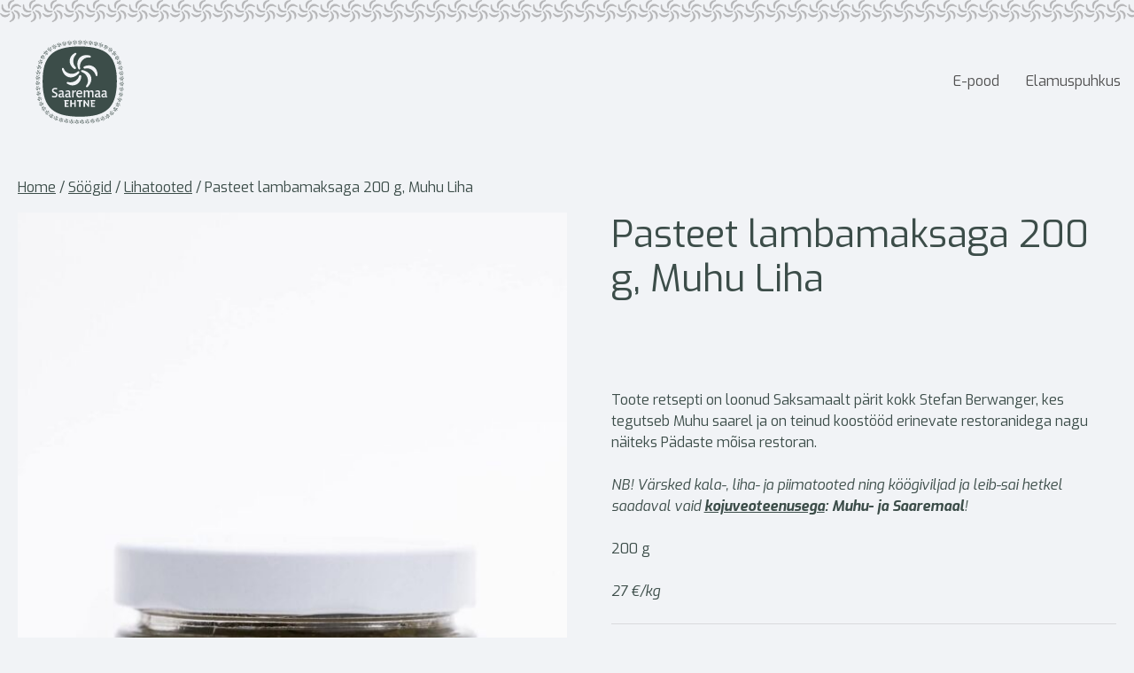

--- FILE ---
content_type: text/html; charset=UTF-8
request_url: https://pood.ehtne.ee/toode/pasteet-lambamaksaga-200-g-muhu-liha/
body_size: 24708
content:
<!DOCTYPE html>
<html lang="et">
<head>
	<meta charset="UTF-8">
	<meta name='robots' content='index, follow, max-image-preview:large, max-snippet:-1, max-video-preview:-1' />

<!-- Google Tag Manager for WordPress by gtm4wp.com -->
<script data-cfasync="false" data-pagespeed-no-defer>
	var gtm4wp_datalayer_name = "dataLayer";
	var dataLayer = dataLayer || [];
	const gtm4wp_use_sku_instead = false;
	const gtm4wp_currency = 'EUR';
	const gtm4wp_product_per_impression = 10;
	const gtm4wp_clear_ecommerce = false;
</script>
<!-- End Google Tag Manager for WordPress by gtm4wp.com --><meta name="viewport" content="width=device-width, initial-scale=1">
	<!-- This site is optimized with the Yoast SEO plugin v24.8.1 - https://yoast.com/wordpress/plugins/seo/ -->
	<title>Pasteet lambamaksaga 200 g, Muhu Liha - Ehtne Saaremaa e-pood</title>
	<link rel="canonical" href="https://pood.ehtne.ee/toode/pasteet-lambamaksaga-200-g-muhu-liha/" />
	<meta property="og:locale" content="et_EE" />
	<meta property="og:type" content="article" />
	<meta property="og:title" content="Pasteet lambamaksaga 200 g, Muhu Liha - Ehtne Saaremaa e-pood" />
	<meta property="og:description" content="Toote retsepti on loonud Saksamaalt pärit kokk Stefan Berwanger, kes tegutseb Muhu saarel ja on teinud koostööd erinevate restoranidega nagu näiteks Pädaste mõisa restoran.  NB! Värsked kala-, liha- ja piimatooted ning köögiviljad ja leib-sai hetkel saadaval vaid kojuveoteenusega: Muhu- ja Saaremaal!  200 g  27 €/kg" />
	<meta property="og:url" content="https://pood.ehtne.ee/toode/pasteet-lambamaksaga-200-g-muhu-liha/" />
	<meta property="og:site_name" content="Ehtne Saaremaa e-pood" />
	<meta property="article:modified_time" content="2024-10-28T11:39:28+00:00" />
	<meta property="og:image" content="https://pood.ehtne.ee/wp-content/uploads/2022/04/muhu-liha-pasteet.jpg" />
	<meta property="og:image:width" content="1440" />
	<meta property="og:image:height" content="1721" />
	<meta property="og:image:type" content="image/jpeg" />
	<meta name="twitter:card" content="summary_large_image" />
	<meta name="twitter:label1" content="Est. reading time" />
	<meta name="twitter:data1" content="1 minut" />
	<script type="application/ld+json" class="yoast-schema-graph">{"@context":"https://schema.org","@graph":[{"@type":"WebPage","@id":"https://pood.ehtne.ee/toode/pasteet-lambamaksaga-200-g-muhu-liha/","url":"https://pood.ehtne.ee/toode/pasteet-lambamaksaga-200-g-muhu-liha/","name":"Pasteet lambamaksaga 200 g, Muhu Liha - Ehtne Saaremaa e-pood","isPartOf":{"@id":"https://pood.ehtne.ee/#website"},"primaryImageOfPage":{"@id":"https://pood.ehtne.ee/toode/pasteet-lambamaksaga-200-g-muhu-liha/#primaryimage"},"image":{"@id":"https://pood.ehtne.ee/toode/pasteet-lambamaksaga-200-g-muhu-liha/#primaryimage"},"thumbnailUrl":"https://pood.ehtne.ee/wp-content/uploads/2022/04/muhu-liha-pasteet.jpg","datePublished":"2022-04-08T09:17:04+00:00","dateModified":"2024-10-28T11:39:28+00:00","breadcrumb":{"@id":"https://pood.ehtne.ee/toode/pasteet-lambamaksaga-200-g-muhu-liha/#breadcrumb"},"inLanguage":"et","potentialAction":[{"@type":"ReadAction","target":["https://pood.ehtne.ee/toode/pasteet-lambamaksaga-200-g-muhu-liha/"]}]},{"@type":"ImageObject","inLanguage":"et","@id":"https://pood.ehtne.ee/toode/pasteet-lambamaksaga-200-g-muhu-liha/#primaryimage","url":"https://pood.ehtne.ee/wp-content/uploads/2022/04/muhu-liha-pasteet.jpg","contentUrl":"https://pood.ehtne.ee/wp-content/uploads/2022/04/muhu-liha-pasteet.jpg","width":1440,"height":1721},{"@type":"BreadcrumbList","@id":"https://pood.ehtne.ee/toode/pasteet-lambamaksaga-200-g-muhu-liha/#breadcrumb","itemListElement":[{"@type":"ListItem","position":1,"name":"Home","item":"https://pood.ehtne.ee/"},{"@type":"ListItem","position":2,"name":"Tooted","item":"https://pood.ehtne.ee/"},{"@type":"ListItem","position":3,"name":"Pasteet lambamaksaga 200 g, Muhu Liha"}]},{"@type":"WebSite","@id":"https://pood.ehtne.ee/#website","url":"https://pood.ehtne.ee/","name":"Ehtne Saaremaa e-pood","description":"","publisher":{"@id":"https://pood.ehtne.ee/#organization"},"potentialAction":[{"@type":"SearchAction","target":{"@type":"EntryPoint","urlTemplate":"https://pood.ehtne.ee/?s={search_term_string}"},"query-input":{"@type":"PropertyValueSpecification","valueRequired":true,"valueName":"search_term_string"}}],"inLanguage":"et"},{"@type":"Organization","@id":"https://pood.ehtne.ee/#organization","name":"Ehtne Saaremaa e-pood","url":"https://pood.ehtne.ee/","logo":{"@type":"ImageObject","inLanguage":"et","@id":"https://pood.ehtne.ee/#/schema/logo/image/","url":"https://pood.ehtne.ee/wp-content/uploads/2021/05/saaremaa-ehtne-logo.png","contentUrl":"https://pood.ehtne.ee/wp-content/uploads/2021/05/saaremaa-ehtne-logo.png","width":80,"height":77,"caption":"Ehtne Saaremaa e-pood"},"image":{"@id":"https://pood.ehtne.ee/#/schema/logo/image/"}}]}</script>
	<!-- / Yoast SEO plugin. -->


<link href='https://fonts.gstatic.com' crossorigin rel='preconnect' />
<link href='https://fonts.googleapis.com' crossorigin rel='preconnect' />
<link rel="alternate" type="application/rss+xml" title="Ehtne Saaremaa e-pood &raquo; RSS" href="https://pood.ehtne.ee/feed/" />
<link rel="alternate" type="application/rss+xml" title="Ehtne Saaremaa e-pood &raquo; Kommentaaride RSS" href="https://pood.ehtne.ee/comments/feed/" />
<link rel="alternate" title="oEmbed (JSON)" type="application/json+oembed" href="https://pood.ehtne.ee/wp-json/oembed/1.0/embed?url=https%3A%2F%2Fpood.ehtne.ee%2Ftoode%2Fpasteet-lambamaksaga-200-g-muhu-liha%2F" />
<link rel="alternate" title="oEmbed (XML)" type="text/xml+oembed" href="https://pood.ehtne.ee/wp-json/oembed/1.0/embed?url=https%3A%2F%2Fpood.ehtne.ee%2Ftoode%2Fpasteet-lambamaksaga-200-g-muhu-liha%2F&#038;format=xml" />
<style id='wp-img-auto-sizes-contain-inline-css'>
img:is([sizes=auto i],[sizes^="auto," i]){contain-intrinsic-size:3000px 1500px}
/*# sourceURL=wp-img-auto-sizes-contain-inline-css */
</style>
<link rel='stylesheet' id='generate-fonts-css' href='//fonts.googleapis.com/css?family=Exo:100,100italic,200,200italic,300,300italic,regular,italic,500,500italic,600,600italic,700,700italic,800,800italic,900,900italic' media='all' />
<style id='wp-emoji-styles-inline-css'>

	img.wp-smiley, img.emoji {
		display: inline !important;
		border: none !important;
		box-shadow: none !important;
		height: 1em !important;
		width: 1em !important;
		margin: 0 0.07em !important;
		vertical-align: -0.1em !important;
		background: none !important;
		padding: 0 !important;
	}
/*# sourceURL=wp-emoji-styles-inline-css */
</style>
<link rel='stylesheet' id='wp-block-library-css' href='https://pood.ehtne.ee/wp-includes/css/dist/block-library/style.min.css?ver=6.9' media='all' />
<link rel='stylesheet' id='wc-blocks-style-css' href='https://pood.ehtne.ee/wp-content/plugins/woocommerce/assets/client/blocks/wc-blocks.css?ver=11.8.0-dev' media='all' />
<style id='global-styles-inline-css'>
:root{--wp--preset--aspect-ratio--square: 1;--wp--preset--aspect-ratio--4-3: 4/3;--wp--preset--aspect-ratio--3-4: 3/4;--wp--preset--aspect-ratio--3-2: 3/2;--wp--preset--aspect-ratio--2-3: 2/3;--wp--preset--aspect-ratio--16-9: 16/9;--wp--preset--aspect-ratio--9-16: 9/16;--wp--preset--color--black: #000000;--wp--preset--color--cyan-bluish-gray: #abb8c3;--wp--preset--color--white: #ffffff;--wp--preset--color--pale-pink: #f78da7;--wp--preset--color--vivid-red: #cf2e2e;--wp--preset--color--luminous-vivid-orange: #ff6900;--wp--preset--color--luminous-vivid-amber: #fcb900;--wp--preset--color--light-green-cyan: #7bdcb5;--wp--preset--color--vivid-green-cyan: #00d084;--wp--preset--color--pale-cyan-blue: #8ed1fc;--wp--preset--color--vivid-cyan-blue: #0693e3;--wp--preset--color--vivid-purple: #9b51e0;--wp--preset--color--contrast: var(--contrast);--wp--preset--color--contrast-2: var(--contrast-2);--wp--preset--color--contrast-3: var(--contrast-3);--wp--preset--color--base: var(--base);--wp--preset--color--base-2: var(--base-2);--wp--preset--color--base-3: var(--base-3);--wp--preset--color--accent: var(--accent);--wp--preset--gradient--vivid-cyan-blue-to-vivid-purple: linear-gradient(135deg,rgb(6,147,227) 0%,rgb(155,81,224) 100%);--wp--preset--gradient--light-green-cyan-to-vivid-green-cyan: linear-gradient(135deg,rgb(122,220,180) 0%,rgb(0,208,130) 100%);--wp--preset--gradient--luminous-vivid-amber-to-luminous-vivid-orange: linear-gradient(135deg,rgb(252,185,0) 0%,rgb(255,105,0) 100%);--wp--preset--gradient--luminous-vivid-orange-to-vivid-red: linear-gradient(135deg,rgb(255,105,0) 0%,rgb(207,46,46) 100%);--wp--preset--gradient--very-light-gray-to-cyan-bluish-gray: linear-gradient(135deg,rgb(238,238,238) 0%,rgb(169,184,195) 100%);--wp--preset--gradient--cool-to-warm-spectrum: linear-gradient(135deg,rgb(74,234,220) 0%,rgb(151,120,209) 20%,rgb(207,42,186) 40%,rgb(238,44,130) 60%,rgb(251,105,98) 80%,rgb(254,248,76) 100%);--wp--preset--gradient--blush-light-purple: linear-gradient(135deg,rgb(255,206,236) 0%,rgb(152,150,240) 100%);--wp--preset--gradient--blush-bordeaux: linear-gradient(135deg,rgb(254,205,165) 0%,rgb(254,45,45) 50%,rgb(107,0,62) 100%);--wp--preset--gradient--luminous-dusk: linear-gradient(135deg,rgb(255,203,112) 0%,rgb(199,81,192) 50%,rgb(65,88,208) 100%);--wp--preset--gradient--pale-ocean: linear-gradient(135deg,rgb(255,245,203) 0%,rgb(182,227,212) 50%,rgb(51,167,181) 100%);--wp--preset--gradient--electric-grass: linear-gradient(135deg,rgb(202,248,128) 0%,rgb(113,206,126) 100%);--wp--preset--gradient--midnight: linear-gradient(135deg,rgb(2,3,129) 0%,rgb(40,116,252) 100%);--wp--preset--font-size--small: 13px;--wp--preset--font-size--medium: 20px;--wp--preset--font-size--large: 36px;--wp--preset--font-size--x-large: 42px;--wp--preset--spacing--20: 0.44rem;--wp--preset--spacing--30: 0.67rem;--wp--preset--spacing--40: 1rem;--wp--preset--spacing--50: 1.5rem;--wp--preset--spacing--60: 2.25rem;--wp--preset--spacing--70: 3.38rem;--wp--preset--spacing--80: 5.06rem;--wp--preset--shadow--natural: 6px 6px 9px rgba(0, 0, 0, 0.2);--wp--preset--shadow--deep: 12px 12px 50px rgba(0, 0, 0, 0.4);--wp--preset--shadow--sharp: 6px 6px 0px rgba(0, 0, 0, 0.2);--wp--preset--shadow--outlined: 6px 6px 0px -3px rgb(255, 255, 255), 6px 6px rgb(0, 0, 0);--wp--preset--shadow--crisp: 6px 6px 0px rgb(0, 0, 0);}:where(.is-layout-flex){gap: 0.5em;}:where(.is-layout-grid){gap: 0.5em;}body .is-layout-flex{display: flex;}.is-layout-flex{flex-wrap: wrap;align-items: center;}.is-layout-flex > :is(*, div){margin: 0;}body .is-layout-grid{display: grid;}.is-layout-grid > :is(*, div){margin: 0;}:where(.wp-block-columns.is-layout-flex){gap: 2em;}:where(.wp-block-columns.is-layout-grid){gap: 2em;}:where(.wp-block-post-template.is-layout-flex){gap: 1.25em;}:where(.wp-block-post-template.is-layout-grid){gap: 1.25em;}.has-black-color{color: var(--wp--preset--color--black) !important;}.has-cyan-bluish-gray-color{color: var(--wp--preset--color--cyan-bluish-gray) !important;}.has-white-color{color: var(--wp--preset--color--white) !important;}.has-pale-pink-color{color: var(--wp--preset--color--pale-pink) !important;}.has-vivid-red-color{color: var(--wp--preset--color--vivid-red) !important;}.has-luminous-vivid-orange-color{color: var(--wp--preset--color--luminous-vivid-orange) !important;}.has-luminous-vivid-amber-color{color: var(--wp--preset--color--luminous-vivid-amber) !important;}.has-light-green-cyan-color{color: var(--wp--preset--color--light-green-cyan) !important;}.has-vivid-green-cyan-color{color: var(--wp--preset--color--vivid-green-cyan) !important;}.has-pale-cyan-blue-color{color: var(--wp--preset--color--pale-cyan-blue) !important;}.has-vivid-cyan-blue-color{color: var(--wp--preset--color--vivid-cyan-blue) !important;}.has-vivid-purple-color{color: var(--wp--preset--color--vivid-purple) !important;}.has-black-background-color{background-color: var(--wp--preset--color--black) !important;}.has-cyan-bluish-gray-background-color{background-color: var(--wp--preset--color--cyan-bluish-gray) !important;}.has-white-background-color{background-color: var(--wp--preset--color--white) !important;}.has-pale-pink-background-color{background-color: var(--wp--preset--color--pale-pink) !important;}.has-vivid-red-background-color{background-color: var(--wp--preset--color--vivid-red) !important;}.has-luminous-vivid-orange-background-color{background-color: var(--wp--preset--color--luminous-vivid-orange) !important;}.has-luminous-vivid-amber-background-color{background-color: var(--wp--preset--color--luminous-vivid-amber) !important;}.has-light-green-cyan-background-color{background-color: var(--wp--preset--color--light-green-cyan) !important;}.has-vivid-green-cyan-background-color{background-color: var(--wp--preset--color--vivid-green-cyan) !important;}.has-pale-cyan-blue-background-color{background-color: var(--wp--preset--color--pale-cyan-blue) !important;}.has-vivid-cyan-blue-background-color{background-color: var(--wp--preset--color--vivid-cyan-blue) !important;}.has-vivid-purple-background-color{background-color: var(--wp--preset--color--vivid-purple) !important;}.has-black-border-color{border-color: var(--wp--preset--color--black) !important;}.has-cyan-bluish-gray-border-color{border-color: var(--wp--preset--color--cyan-bluish-gray) !important;}.has-white-border-color{border-color: var(--wp--preset--color--white) !important;}.has-pale-pink-border-color{border-color: var(--wp--preset--color--pale-pink) !important;}.has-vivid-red-border-color{border-color: var(--wp--preset--color--vivid-red) !important;}.has-luminous-vivid-orange-border-color{border-color: var(--wp--preset--color--luminous-vivid-orange) !important;}.has-luminous-vivid-amber-border-color{border-color: var(--wp--preset--color--luminous-vivid-amber) !important;}.has-light-green-cyan-border-color{border-color: var(--wp--preset--color--light-green-cyan) !important;}.has-vivid-green-cyan-border-color{border-color: var(--wp--preset--color--vivid-green-cyan) !important;}.has-pale-cyan-blue-border-color{border-color: var(--wp--preset--color--pale-cyan-blue) !important;}.has-vivid-cyan-blue-border-color{border-color: var(--wp--preset--color--vivid-cyan-blue) !important;}.has-vivid-purple-border-color{border-color: var(--wp--preset--color--vivid-purple) !important;}.has-vivid-cyan-blue-to-vivid-purple-gradient-background{background: var(--wp--preset--gradient--vivid-cyan-blue-to-vivid-purple) !important;}.has-light-green-cyan-to-vivid-green-cyan-gradient-background{background: var(--wp--preset--gradient--light-green-cyan-to-vivid-green-cyan) !important;}.has-luminous-vivid-amber-to-luminous-vivid-orange-gradient-background{background: var(--wp--preset--gradient--luminous-vivid-amber-to-luminous-vivid-orange) !important;}.has-luminous-vivid-orange-to-vivid-red-gradient-background{background: var(--wp--preset--gradient--luminous-vivid-orange-to-vivid-red) !important;}.has-very-light-gray-to-cyan-bluish-gray-gradient-background{background: var(--wp--preset--gradient--very-light-gray-to-cyan-bluish-gray) !important;}.has-cool-to-warm-spectrum-gradient-background{background: var(--wp--preset--gradient--cool-to-warm-spectrum) !important;}.has-blush-light-purple-gradient-background{background: var(--wp--preset--gradient--blush-light-purple) !important;}.has-blush-bordeaux-gradient-background{background: var(--wp--preset--gradient--blush-bordeaux) !important;}.has-luminous-dusk-gradient-background{background: var(--wp--preset--gradient--luminous-dusk) !important;}.has-pale-ocean-gradient-background{background: var(--wp--preset--gradient--pale-ocean) !important;}.has-electric-grass-gradient-background{background: var(--wp--preset--gradient--electric-grass) !important;}.has-midnight-gradient-background{background: var(--wp--preset--gradient--midnight) !important;}.has-small-font-size{font-size: var(--wp--preset--font-size--small) !important;}.has-medium-font-size{font-size: var(--wp--preset--font-size--medium) !important;}.has-large-font-size{font-size: var(--wp--preset--font-size--large) !important;}.has-x-large-font-size{font-size: var(--wp--preset--font-size--x-large) !important;}
/*# sourceURL=global-styles-inline-css */
</style>

<style id='classic-theme-styles-inline-css'>
/*! This file is auto-generated */
.wp-block-button__link{color:#fff;background-color:#32373c;border-radius:9999px;box-shadow:none;text-decoration:none;padding:calc(.667em + 2px) calc(1.333em + 2px);font-size:1.125em}.wp-block-file__button{background:#32373c;color:#fff;text-decoration:none}
/*# sourceURL=/wp-includes/css/classic-themes.min.css */
</style>
<link rel='stylesheet' id='carousel-block-slick-css' href='https://pood.ehtne.ee/wp-content/plugins/carousel-block/dist/assets/vendor/slick/slick.min.css?ver=1707746382' media='' />
<link rel='stylesheet' id='carousel-block-css' href='https://pood.ehtne.ee/wp-content/plugins/carousel-block/dist/blocks.style.build.css?ver=1707746382' media='all' />
<link rel='stylesheet' id='photoswipe-css' href='https://pood.ehtne.ee/wp-content/plugins/woocommerce/assets/css/photoswipe/photoswipe.min.css?ver=8.5.4' media='all' />
<link rel='stylesheet' id='photoswipe-default-skin-css' href='https://pood.ehtne.ee/wp-content/plugins/woocommerce/assets/css/photoswipe/default-skin/default-skin.min.css?ver=8.5.4' media='all' />
<link rel='stylesheet' id='woocommerce-layout-css' href='https://pood.ehtne.ee/wp-content/plugins/woocommerce/assets/css/woocommerce-layout.css?ver=8.5.4' media='all' />
<link rel='stylesheet' id='woocommerce-smallscreen-css' href='https://pood.ehtne.ee/wp-content/plugins/woocommerce/assets/css/woocommerce-smallscreen.css?ver=8.5.4' media='only screen and (max-width: 768px)' />
<link rel='stylesheet' id='woocommerce-general-css' href='https://pood.ehtne.ee/wp-content/plugins/woocommerce/assets/css/woocommerce.css?ver=8.5.4' media='all' />
<style id='woocommerce-inline-inline-css'>
.woocommerce form .form-row .required { visibility: visible; }
/*# sourceURL=woocommerce-inline-inline-css */
</style>
<link rel='stylesheet' id='wp-components-css' href='https://pood.ehtne.ee/wp-includes/css/dist/components/style.min.css?ver=6.9' media='all' />
<link rel='stylesheet' id='godaddy-styles-css' href='https://pood.ehtne.ee/wp-content/plugins/coblocks/includes/Dependencies/GoDaddy/Styles/build/latest.css?ver=2.0.2' media='all' />
<link rel='stylesheet' id='generate-widget-areas-css' href='https://pood.ehtne.ee/wp-content/themes/generatepress/assets/css/components/widget-areas.min.css?ver=3.6.1' media='all' />
<link rel='stylesheet' id='generate-style-css' href='https://pood.ehtne.ee/wp-content/themes/generatepress/assets/css/main.min.css?ver=3.6.1' media='all' />
<style id='generate-style-inline-css'>
body{background-color:#f1f3f6;color:#3c4d49;}a{color:#3c4d49;}a{text-decoration:underline;}.entry-title a, .site-branding a, a.button, .wp-block-button__link, .main-navigation a{text-decoration:none;}a:hover, a:focus, a:active{color:#80b32d;}.grid-container{max-width:1300px;}.wp-block-group__inner-container{max-width:1300px;margin-left:auto;margin-right:auto;}.site-header .header-image{width:100px;}.generate-back-to-top{font-size:20px;border-radius:3px;position:fixed;bottom:30px;right:30px;line-height:40px;width:40px;text-align:center;z-index:10;transition:opacity 300ms ease-in-out;opacity:0.1;transform:translateY(1000px);}.generate-back-to-top__show{opacity:1;transform:translateY(0);}:root{--contrast:#222222;--contrast-2:#575760;--contrast-3:#b2b2be;--base:#f0f0f0;--base-2:#f7f8f9;--base-3:#ffffff;--accent:#1e73be;}:root .has-contrast-color{color:var(--contrast);}:root .has-contrast-background-color{background-color:var(--contrast);}:root .has-contrast-2-color{color:var(--contrast-2);}:root .has-contrast-2-background-color{background-color:var(--contrast-2);}:root .has-contrast-3-color{color:var(--contrast-3);}:root .has-contrast-3-background-color{background-color:var(--contrast-3);}:root .has-base-color{color:var(--base);}:root .has-base-background-color{background-color:var(--base);}:root .has-base-2-color{color:var(--base-2);}:root .has-base-2-background-color{background-color:var(--base-2);}:root .has-base-3-color{color:var(--base-3);}:root .has-base-3-background-color{background-color:var(--base-3);}:root .has-accent-color{color:var(--accent);}:root .has-accent-background-color{background-color:var(--accent);}body, button, input, select, textarea{font-family:"Exo", sans-serif;font-size:16px;}body{line-height:1.5;}.entry-content > [class*="wp-block-"]:not(:last-child):not(.wp-block-heading){margin-bottom:1.5em;}.main-navigation a, .menu-toggle{font-size:16px;}.main-navigation .menu-bar-items{font-size:16px;}.main-navigation .main-nav ul ul li a{font-size:15px;}.sidebar .widget, .footer-widgets .widget{font-size:16px;}button:not(.menu-toggle),html input[type="button"],input[type="reset"],input[type="submit"],.button,.wp-block-button .wp-block-button__link{font-size:16px;}.site-info{font-size:16px;}@media (max-width:768px){h1{font-size:31px;}h2{font-size:27px;}h3{font-size:24px;}h4{font-size:22px;}h5{font-size:19px;}}.top-bar{background-color:#636363;color:#ffffff;}.top-bar a{color:#ffffff;}.top-bar a:hover{color:#303030;}.site-header{background-color:#f1f3f6;color:#3c4d49;}.main-title a,.main-title a:hover{color:#222222;}.site-description{color:#757575;}.mobile-menu-control-wrapper .menu-toggle,.mobile-menu-control-wrapper .menu-toggle:hover,.mobile-menu-control-wrapper .menu-toggle:focus,.has-inline-mobile-toggle #site-navigation.toggled{background-color:rgba(0, 0, 0, 0.02);}.main-navigation,.main-navigation ul ul{background-color:#f1f3f6;}.main-navigation .main-nav ul li a, .main-navigation .menu-toggle, .main-navigation .menu-bar-items{color:#515151;}.main-navigation .main-nav ul li:not([class*="current-menu-"]):hover > a, .main-navigation .main-nav ul li:not([class*="current-menu-"]):focus > a, .main-navigation .main-nav ul li.sfHover:not([class*="current-menu-"]) > a, .main-navigation .menu-bar-item:hover > a, .main-navigation .menu-bar-item.sfHover > a{color:#80b32d;background-color:rgba(255,255,255,0);}button.menu-toggle:hover,button.menu-toggle:focus{color:#515151;}.main-navigation .main-nav ul li[class*="current-menu-"] > a{color:#80b32d;background-color:rgba(255,255,255,0);}.navigation-search input[type="search"],.navigation-search input[type="search"]:active, .navigation-search input[type="search"]:focus, .main-navigation .main-nav ul li.search-item.active > a, .main-navigation .menu-bar-items .search-item.active > a{color:#80b32d;background-color:rgba(255,255,255,0);}.main-navigation ul ul{background-color:#eaeaea;}.main-navigation .main-nav ul ul li a{color:#515151;}.main-navigation .main-nav ul ul li:not([class*="current-menu-"]):hover > a,.main-navigation .main-nav ul ul li:not([class*="current-menu-"]):focus > a, .main-navigation .main-nav ul ul li.sfHover:not([class*="current-menu-"]) > a{color:#7a8896;background-color:#eaeaea;}.main-navigation .main-nav ul ul li[class*="current-menu-"] > a{color:#7a8896;background-color:#eaeaea;}.separate-containers .inside-article, .separate-containers .comments-area, .separate-containers .page-header, .one-container .container, .separate-containers .paging-navigation, .inside-page-header{color:#3c4d49;background-color:#f1f3f6;}.entry-header h1,.page-header h1{color:#3c4d49;}.entry-title a{color:#222222;}.entry-title a:hover{color:#55555e;}.entry-meta{color:#595959;}h1{color:#3c4d49;}h2{color:#3c4d49;}h3{color:#3c4d49;}h4{color:#3c4d49;}h5{color:#3c4d49;}.sidebar .widget{color:#3c4d49;background-color:#f1f3f6;}.sidebar .widget .widget-title{color:#3c4d49;}.footer-widgets{color:#3c4d49;background-color:#ffffff;}.footer-widgets .widget-title{color:#3c4d49;}.site-info{color:#3c4d49;background-color:#ffffff;}.site-info a{color:#ffffff;}.site-info a:hover{color:#d3d3d3;}.footer-bar .widget_nav_menu .current-menu-item a{color:#d3d3d3;}input[type="text"],input[type="email"],input[type="url"],input[type="password"],input[type="search"],input[type="tel"],input[type="number"],textarea,select{color:#3c4d49;background-color:#fafafa;border-color:#eeeeee;}input[type="text"]:focus,input[type="email"]:focus,input[type="url"]:focus,input[type="password"]:focus,input[type="search"]:focus,input[type="tel"]:focus,input[type="number"]:focus,textarea:focus,select:focus{color:#3c4d49;background-color:#ffffff;border-color:#bfbfbf;}button,html input[type="button"],input[type="reset"],input[type="submit"],a.button,a.wp-block-button__link:not(.has-background){color:#ffffff;background-color:#80b32d;}button:hover,html input[type="button"]:hover,input[type="reset"]:hover,input[type="submit"]:hover,a.button:hover,button:focus,html input[type="button"]:focus,input[type="reset"]:focus,input[type="submit"]:focus,a.button:focus,a.wp-block-button__link:not(.has-background):active,a.wp-block-button__link:not(.has-background):focus,a.wp-block-button__link:not(.has-background):hover{color:#ffffff;background-color:#3c4d49;}a.generate-back-to-top{background-color:rgba( 0,0,0,0.4 );color:#ffffff;}a.generate-back-to-top:hover,a.generate-back-to-top:focus{background-color:rgba( 0,0,0,0.6 );color:#ffffff;}:root{--gp-search-modal-bg-color:var(--base-3);--gp-search-modal-text-color:var(--contrast);--gp-search-modal-overlay-bg-color:rgba(0,0,0,0.2);}@media (max-width: 825px){.main-navigation .menu-bar-item:hover > a, .main-navigation .menu-bar-item.sfHover > a{background:none;color:#515151;}}.inside-header{padding:20px 0px 20px 40px;}.nav-below-header .main-navigation .inside-navigation.grid-container, .nav-above-header .main-navigation .inside-navigation.grid-container{padding:0px 15px 0px 25px;}.separate-containers .inside-article, .separate-containers .comments-area, .separate-containers .page-header, .separate-containers .paging-navigation, .one-container .site-content, .inside-page-header{padding:20px;}.site-main .wp-block-group__inner-container{padding:20px;}.separate-containers .paging-navigation{padding-top:20px;padding-bottom:20px;}.entry-content .alignwide, body:not(.no-sidebar) .entry-content .alignfull{margin-left:-20px;width:calc(100% + 40px);max-width:calc(100% + 40px);}.one-container.right-sidebar .site-main,.one-container.both-right .site-main{margin-right:20px;}.one-container.left-sidebar .site-main,.one-container.both-left .site-main{margin-left:20px;}.one-container.both-sidebars .site-main{margin:0px 20px 0px 20px;}.one-container.archive .post:not(:last-child):not(.is-loop-template-item), .one-container.blog .post:not(:last-child):not(.is-loop-template-item){padding-bottom:20px;}.main-navigation .main-nav ul li a,.menu-toggle,.main-navigation .menu-bar-item > a{padding-left:15px;padding-right:15px;}.main-navigation .main-nav ul ul li a{padding:10px 15px 10px 15px;}.rtl .menu-item-has-children .dropdown-menu-toggle{padding-left:15px;}.menu-item-has-children .dropdown-menu-toggle{padding-right:15px;}.rtl .main-navigation .main-nav ul li.menu-item-has-children > a{padding-right:15px;}.widget-area .widget{padding:20px 40px 40px 40px;}.inside-site-info{padding:0px 40px 40px 40px;}@media (max-width:768px){.separate-containers .inside-article, .separate-containers .comments-area, .separate-containers .page-header, .separate-containers .paging-navigation, .one-container .site-content, .inside-page-header{padding:30px;}.site-main .wp-block-group__inner-container{padding:30px;}.inside-top-bar{padding-right:30px;padding-left:30px;}.inside-header{padding-right:30px;padding-left:30px;}.widget-area .widget{padding-top:30px;padding-right:30px;padding-bottom:30px;padding-left:30px;}.footer-widgets-container{padding-top:30px;padding-right:30px;padding-bottom:30px;padding-left:30px;}.inside-site-info{padding-right:30px;padding-left:30px;}.entry-content .alignwide, body:not(.no-sidebar) .entry-content .alignfull{margin-left:-30px;width:calc(100% + 60px);max-width:calc(100% + 60px);}.one-container .site-main .paging-navigation{margin-bottom:20px;}}/* End cached CSS */.is-right-sidebar{width:30%;}.is-left-sidebar{width:30%;}.site-content .content-area{width:100%;}@media (max-width: 825px){.main-navigation .menu-toggle,.sidebar-nav-mobile:not(#sticky-placeholder){display:block;}.main-navigation ul,.gen-sidebar-nav,.main-navigation:not(.slideout-navigation):not(.toggled) .main-nav > ul,.has-inline-mobile-toggle #site-navigation .inside-navigation > *:not(.navigation-search):not(.main-nav){display:none;}.nav-align-right .inside-navigation,.nav-align-center .inside-navigation{justify-content:space-between;}.has-inline-mobile-toggle .mobile-menu-control-wrapper{display:flex;flex-wrap:wrap;}.has-inline-mobile-toggle .inside-header{flex-direction:row;text-align:left;flex-wrap:wrap;}.has-inline-mobile-toggle .header-widget,.has-inline-mobile-toggle #site-navigation{flex-basis:100%;}.nav-float-left .has-inline-mobile-toggle #site-navigation{order:10;}}
.dynamic-author-image-rounded{border-radius:100%;}.dynamic-featured-image, .dynamic-author-image{vertical-align:middle;}.one-container.blog .dynamic-content-template:not(:last-child), .one-container.archive .dynamic-content-template:not(:last-child){padding-bottom:0px;}.dynamic-entry-excerpt > p:last-child{margin-bottom:0px;}
h1.entry-title{font-size:42px;line-height:1.2em;}h2.entry-title{font-size:35px;line-height:1.2em;}
/*# sourceURL=generate-style-inline-css */
</style>
<link rel='stylesheet' id='generate-child-css' href='https://pood.ehtne.ee/wp-content/themes/generatepress-child/style.css?ver=1729436085' media='all' />
<style id='wcw-inlinecss-inline-css'>
 .widget_wpcategorieswidget ul.children{display:none;} .widget_wp_categories_widget{background:#fff; position:relative;}.widget_wp_categories_widget h2,.widget_wpcategorieswidget h2{color:#4a5f6d;font-size:20px;font-weight:400;margin:0 0 25px;line-height:24px;text-transform:uppercase}.widget_wp_categories_widget ul li,.widget_wpcategorieswidget ul li{font-size: 16px; margin: 0px; border-bottom: 1px dashed #f0f0f0; position: relative; list-style-type: none; line-height: 35px;}.widget_wp_categories_widget ul li:last-child,.widget_wpcategorieswidget ul li:last-child{border:none;}.widget_wp_categories_widget ul li a,.widget_wpcategorieswidget ul li a{display:inline-block;color:#007acc;transition:all .5s ease;-webkit-transition:all .5s ease;-ms-transition:all .5s ease;-moz-transition:all .5s ease;text-decoration:none;}.widget_wp_categories_widget ul li a:hover,.widget_wp_categories_widget ul li.active-cat a,.widget_wp_categories_widget ul li.active-cat span.post-count,.widget_wpcategorieswidget ul li a:hover,.widget_wpcategorieswidget ul li.active-cat a,.widget_wpcategorieswidget ul li.active-cat span.post-count{color:#ee546c}.widget_wp_categories_widget ul li span.post-count,.widget_wpcategorieswidget ul li span.post-count{height: 30px; min-width: 35px; text-align: center; background: #fff; color: #605f5f; border-radius: 5px; box-shadow: inset 2px 1px 3px rgba(0, 122, 204,.1); top: 0px; float: right; margin-top: 2px;}li.cat-item.cat-have-child > span.post-count{float:inherit;}li.cat-item.cat-item-7.cat-have-child { background: #f8f9fa; }li.cat-item.cat-have-child > span.post-count:before { content: "("; }li.cat-item.cat-have-child > span.post-count:after { content: ")"; }.cat-have-child.open-m-menu ul.children li { border-top: 1px solid #d8d8d8;border-bottom:none;}li.cat-item.cat-have-child:after{ position: absolute; right: 8px; top: 8px; background-image: url([data-uri]); content: ""; width: 18px; height: 18px;transform: rotate(270deg);}ul.children li.cat-item.cat-have-child:after{content:"";background-image: none;}.cat-have-child ul.children {display: none; z-index: 9; width: auto; position: relative; margin: 0px; padding: 0px; margin-top: 0px; padding-top: 10px; padding-bottom: 10px; list-style: none; text-align: left; background:  #f8f9fa; padding-left: 5px;}.widget_wp_categories_widget ul li ul.children li,.widget_wpcategorieswidget ul li ul.children li { border-bottom: 1px solid #fff; padding-right: 5px; }.cat-have-child.open-m-menu ul.children{display:block;}li.cat-item.cat-have-child.open-m-menu:after{transform: rotate(0deg);}.widget_wp_categories_widget > li.product_cat,.widget_wpcategorieswidget > li.product_cat {list-style: none;}.widget_wp_categories_widget > ul,.widget_wpcategorieswidget > ul {padding: 0px;}.widget_wp_categories_widget > ul li ul ,.widget_wpcategorieswidget > ul li ul {padding-left: 15px;}
/*# sourceURL=wcw-inlinecss-inline-css */
</style>
<link rel='stylesheet' id='generate-offside-css' href='https://pood.ehtne.ee/wp-content/plugins/gp-premium/menu-plus/functions/css/offside.min.css?ver=2.4.0' media='all' />
<style id='generate-offside-inline-css'>
:root{--gp-slideout-width:265px;}.slideout-navigation.main-navigation{background-color:#f1f3f6;}.slideout-navigation.main-navigation .main-nav ul li a{color:#303030;font-weight:normal;text-transform:none;}.slideout-navigation.main-navigation.do-overlay .main-nav ul ul li a{font-size:1em;}.slideout-navigation.main-navigation .main-nav ul li:not([class*="current-menu-"]):hover > a, .slideout-navigation.main-navigation .main-nav ul li:not([class*="current-menu-"]):focus > a, .slideout-navigation.main-navigation .main-nav ul li.sfHover:not([class*="current-menu-"]) > a{color:#80b32d;}.slideout-navigation, .slideout-navigation a{color:#303030;}.slideout-navigation button.slideout-exit{color:#303030;padding-left:15px;padding-right:15px;}.slide-opened nav.toggled .menu-toggle:before{display:none;}@media (max-width: 825px){.menu-bar-item.slideout-toggle{display:none;}}
/*# sourceURL=generate-offside-inline-css */
</style>
<link rel='stylesheet' id='generate-woocommerce-css' href='https://pood.ehtne.ee/wp-content/plugins/gp-premium/woocommerce/functions/css/woocommerce.min.css?ver=2.4.0' media='all' />
<style id='generate-woocommerce-inline-css'>
.woocommerce ul.products li.product .woocommerce-LoopProduct-link{color:#3c4d49;}.woocommerce ul.products li.product .woocommerce-LoopProduct-link h2, .woocommerce ul.products li.product .woocommerce-loop-category__title{font-weight:normal;text-transform:none;font-size:16px;}.woocommerce .up-sells ul.products li.product .woocommerce-LoopProduct-link h2, .woocommerce .cross-sells ul.products li.product .woocommerce-LoopProduct-link h2, .woocommerce .related ul.products li.product .woocommerce-LoopProduct-link h2{font-size:16px;}.woocommerce #respond input#submit, .woocommerce a.button, .woocommerce button.button, .woocommerce input.button{color:#ffffff;background-color:#80b32d;font-weight:normal;text-transform:none;font-size:16px;}.woocommerce #respond input#submit:hover, .woocommerce a.button:hover, .woocommerce button.button:hover, .woocommerce input.button:hover{color:#ffffff;background-color:#3c4d49;}.woocommerce #respond input#submit.alt, .woocommerce a.button.alt, .woocommerce button.button.alt, .woocommerce input.button.alt, .woocommerce #respond input#submit.alt.disabled, .woocommerce #respond input#submit.alt.disabled:hover, .woocommerce #respond input#submit.alt:disabled, .woocommerce #respond input#submit.alt:disabled:hover, .woocommerce #respond input#submit.alt:disabled[disabled], .woocommerce #respond input#submit.alt:disabled[disabled]:hover, .woocommerce a.button.alt.disabled, .woocommerce a.button.alt.disabled:hover, .woocommerce a.button.alt:disabled, .woocommerce a.button.alt:disabled:hover, .woocommerce a.button.alt:disabled[disabled], .woocommerce a.button.alt:disabled[disabled]:hover, .woocommerce button.button.alt.disabled, .woocommerce button.button.alt.disabled:hover, .woocommerce button.button.alt:disabled, .woocommerce button.button.alt:disabled:hover, .woocommerce button.button.alt:disabled[disabled], .woocommerce button.button.alt:disabled[disabled]:hover, .woocommerce input.button.alt.disabled, .woocommerce input.button.alt.disabled:hover, .woocommerce input.button.alt:disabled, .woocommerce input.button.alt:disabled:hover, .woocommerce input.button.alt:disabled[disabled], .woocommerce input.button.alt:disabled[disabled]:hover{color:#ffffff;background-color:#80b32d;}.woocommerce #respond input#submit.alt:hover, .woocommerce a.button.alt:hover, .woocommerce button.button.alt:hover, .woocommerce input.button.alt:hover{color:#ffffff;background-color:#80b32d;}.woocommerce .star-rating span:before, .woocommerce p.stars:hover a::before{color:#ffa200;}.woocommerce span.onsale{background-color:#80b32d;color:#ffffff;}.woocommerce ul.products li.product .price, .woocommerce div.product p.price{color:#222222;}.woocommerce div.product .woocommerce-tabs ul.tabs li a{color:#3c4d49;}.woocommerce div.product .woocommerce-tabs ul.tabs li a:hover, .woocommerce div.product .woocommerce-tabs ul.tabs li.active a{color:#80b32d;}.woocommerce-message{background-color:#80b32d;color:#ffffff;}div.woocommerce-message a.button, div.woocommerce-message a.button:focus, div.woocommerce-message a.button:hover, div.woocommerce-message a, div.woocommerce-message a:focus, div.woocommerce-message a:hover{color:#ffffff;}.woocommerce-info{background-color:#1e73be;color:#ffffff;}div.woocommerce-info a.button, div.woocommerce-info a.button:focus, div.woocommerce-info a.button:hover, div.woocommerce-info a, div.woocommerce-info a:focus, div.woocommerce-info a:hover{color:#ffffff;}.woocommerce-error{background-color:#e8626d;color:#ffffff;}div.woocommerce-error a.button, div.woocommerce-error a.button:focus, div.woocommerce-error a.button:hover, div.woocommerce-error a, div.woocommerce-error a:focus, div.woocommerce-error a:hover{color:#ffffff;}.woocommerce-product-details__short-description{color:#3c4d49;}#wc-mini-cart{background-color:#ffffff;color:#000000;}#wc-mini-cart a:not(.button), #wc-mini-cart a.remove{color:#000000;}#wc-mini-cart .button{color:#ffffff;}#wc-mini-cart .button:hover, #wc-mini-cart .button:focus, #wc-mini-cart .button:active{color:#ffffff;}.woocommerce #content div.product div.images, .woocommerce div.product div.images, .woocommerce-page #content div.product div.images, .woocommerce-page div.product div.images{width:50%;}.add-to-cart-panel{background-color:#ffffff;color:#3c4d49;}.add-to-cart-panel a:not(.button){color:#3c4d49;}.woocommerce .widget_price_filter .price_slider_wrapper .ui-widget-content{background-color:#dddddd;}.woocommerce .widget_price_filter .ui-slider .ui-slider-range, .woocommerce .widget_price_filter .ui-slider .ui-slider-handle{background-color:#666666;}.woocommerce-MyAccount-navigation li.is-active a:after, a.button.wc-forward:after{display:none;}#payment .payment_methods>.wc_payment_method>label:before{font-family:WooCommerce;content:"\e039";}#payment .payment_methods li.wc_payment_method>input[type=radio]:first-child:checked+label:before{content:"\e03c";}.woocommerce-ordering:after{font-family:WooCommerce;content:"\e00f";}.wc-columns-container .products, .woocommerce .related ul.products, .woocommerce .up-sells ul.products{grid-gap:50px;}@media (max-width: 1024px){.woocommerce .wc-columns-container.wc-tablet-columns-2 .products{-ms-grid-columns:(1fr)[2];grid-template-columns:repeat(2, 1fr);}.wc-related-upsell-tablet-columns-2 .related ul.products, .wc-related-upsell-tablet-columns-2 .up-sells ul.products{-ms-grid-columns:(1fr)[2];grid-template-columns:repeat(2, 1fr);}}@media (max-width:768px){.add-to-cart-panel .continue-shopping{background-color:#ffffff;}.woocommerce #content div.product div.images,.woocommerce div.product div.images,.woocommerce-page #content div.product div.images,.woocommerce-page div.product div.images{width:100%;}}@media (max-width: 825px){nav.toggled .main-nav li.wc-menu-item{display:none !important;}.mobile-bar-items.wc-mobile-cart-items{z-index:1;}}
/*# sourceURL=generate-woocommerce-inline-css */
</style>
<link rel='stylesheet' id='generate-woocommerce-mobile-css' href='https://pood.ehtne.ee/wp-content/plugins/gp-premium/woocommerce/functions/css/woocommerce-mobile.min.css?ver=2.4.0' media='(max-width:768px)' />
<script src="https://pood.ehtne.ee/wp-includes/js/jquery/jquery.min.js?ver=3.7.1" id="jquery-core-js"></script>
<script id="jquery-core-js-after">
jQuery(document).ready(function($){ jQuery('li.cat-item:has(ul.children)').addClass('cat-have-child'); jQuery('.cat-have-child').removeClass('open-m-menu');jQuery('li.cat-have-child > a').click(function(){window.location.href=jQuery(this).attr('href');return false;});jQuery('li.cat-have-child').click(function(){

		var li_parentdiv = jQuery(this).parent().parent().parent().attr('class');
			if(jQuery(this).hasClass('open-m-menu')){jQuery('.cat-have-child').removeClass('open-m-menu');}else{jQuery('.cat-have-child').removeClass('open-m-menu');jQuery(this).addClass('open-m-menu');}});});
//# sourceURL=jquery-core-js-after
</script>
<script src="https://pood.ehtne.ee/wp-includes/js/jquery/jquery-migrate.min.js?ver=3.4.1" id="jquery-migrate-js"></script>
<script src="https://pood.ehtne.ee/wp-content/plugins/woocommerce/assets/js/jquery-blockui/jquery.blockUI.min.js?ver=2.7.0-wc.8.5.4" id="jquery-blockui-js" defer data-wp-strategy="defer"></script>
<script id="wc-add-to-cart-js-extra">
var wc_add_to_cart_params = {"ajax_url":"/wp-admin/admin-ajax.php","wc_ajax_url":"/?wc-ajax=%%endpoint%%","i18n_view_cart":"View cart","cart_url":"https://pood.ehtne.ee/ostukorv/","is_cart":"","cart_redirect_after_add":"no"};
//# sourceURL=wc-add-to-cart-js-extra
</script>
<script src="https://pood.ehtne.ee/wp-content/plugins/woocommerce/assets/js/frontend/add-to-cart.min.js?ver=8.5.4" id="wc-add-to-cart-js" defer data-wp-strategy="defer"></script>
<script src="https://pood.ehtne.ee/wp-content/plugins/woocommerce/assets/js/flexslider/jquery.flexslider.min.js?ver=2.7.2-wc.8.5.4" id="flexslider-js" defer data-wp-strategy="defer"></script>
<script src="https://pood.ehtne.ee/wp-content/plugins/woocommerce/assets/js/photoswipe/photoswipe.min.js?ver=4.1.1-wc.8.5.4" id="photoswipe-js" defer data-wp-strategy="defer"></script>
<script src="https://pood.ehtne.ee/wp-content/plugins/woocommerce/assets/js/photoswipe/photoswipe-ui-default.min.js?ver=4.1.1-wc.8.5.4" id="photoswipe-ui-default-js" defer data-wp-strategy="defer"></script>
<script id="wc-single-product-js-extra">
var wc_single_product_params = {"i18n_required_rating_text":"Please select a rating","review_rating_required":"yes","flexslider":{"rtl":false,"animation":"slide","smoothHeight":true,"directionNav":false,"controlNav":"thumbnails","slideshow":false,"animationSpeed":500,"animationLoop":false,"allowOneSlide":false},"zoom_enabled":"","zoom_options":[],"photoswipe_enabled":"1","photoswipe_options":{"shareEl":false,"closeOnScroll":false,"history":false,"hideAnimationDuration":0,"showAnimationDuration":0},"flexslider_enabled":"1"};
//# sourceURL=wc-single-product-js-extra
</script>
<script src="https://pood.ehtne.ee/wp-content/plugins/woocommerce/assets/js/frontend/single-product.min.js?ver=8.5.4" id="wc-single-product-js" defer data-wp-strategy="defer"></script>
<script src="https://pood.ehtne.ee/wp-content/plugins/woocommerce/assets/js/js-cookie/js.cookie.min.js?ver=2.1.4-wc.8.5.4" id="js-cookie-js" defer data-wp-strategy="defer"></script>
<script id="woocommerce-js-extra">
var woocommerce_params = {"ajax_url":"/wp-admin/admin-ajax.php","wc_ajax_url":"/?wc-ajax=%%endpoint%%"};
//# sourceURL=woocommerce-js-extra
</script>
<script src="https://pood.ehtne.ee/wp-content/plugins/woocommerce/assets/js/frontend/woocommerce.min.js?ver=8.5.4" id="woocommerce-js" defer data-wp-strategy="defer"></script>
<link rel="https://api.w.org/" href="https://pood.ehtne.ee/wp-json/" /><link rel="alternate" title="JSON" type="application/json" href="https://pood.ehtne.ee/wp-json/wp/v2/product/22375" /><link rel="EditURI" type="application/rsd+xml" title="RSD" href="https://pood.ehtne.ee/xmlrpc.php?rsd" />
<meta name="generator" content="WordPress 6.9" />
<meta name="generator" content="WooCommerce 8.5.4" />
<link rel='shortlink' href='https://pood.ehtne.ee/?p=22375' />

<!-- Google Tag Manager for WordPress by gtm4wp.com -->
<!-- GTM Container placement set to automatic -->
<script data-cfasync="false" data-pagespeed-no-defer type="text/javascript">
	var dataLayer_content = {"pagePostType":"product","pagePostType2":"single-product","pagePostAuthor":"Kelli Tamm","cartContent":{"totals":{"applied_coupons":[],"discount_total":0,"subtotal":0,"total":0},"items":[]},"productRatingCounts":[],"productAverageRating":0,"productReviewCount":0,"productType":"simple","productIsVariable":0};
	dataLayer.push( dataLayer_content );
</script>
<script data-cfasync="false">
(function(w,d,s,l,i){w[l]=w[l]||[];w[l].push({'gtm.start':
new Date().getTime(),event:'gtm.js'});var f=d.getElementsByTagName(s)[0],
j=d.createElement(s),dl=l!='dataLayer'?'&l='+l:'';j.async=true;j.src=
'//www.googletagmanager.com/gtm.js?id='+i+dl;f.parentNode.insertBefore(j,f);
})(window,document,'script','dataLayer','GTM-PV8KD8C');
</script>
<!-- End Google Tag Manager for WordPress by gtm4wp.com -->	<noscript><style>.woocommerce-product-gallery{ opacity: 1 !important; }</style></noscript>
	<style>

.wc-block-components-notice-banner {
  align-content: flex-start;
  align-items: stretch;
  background-color: #fff;
  border: 1px solid;
    border-top-color: currentcolor;
    border-right-color: currentcolor;
    border-bottom-color: currentcolor;
    border-left-color: currentcolor;
  border-radius: 4px;
  box-sizing: border-box;
  color: #2f2f2f;
  display: flex;
  font-size: .875em;
  font-weight: 400;
  gap: 12px;
  line-height: 1.5;
  margin: 16px 0;
  padding: 16px !important;
}
	
.wc-block-components-notice-banner.is-info {
  background-color: #f4f8ff;
  border-color: #007cba;
}

</style><link rel="icon" href="https://pood.ehtne.ee/wp-content/uploads/2024/10/ehtne-logo-secondary-green-v2.svg" sizes="32x32" />
<link rel="icon" href="https://pood.ehtne.ee/wp-content/uploads/2024/10/ehtne-logo-secondary-green-v2.svg" sizes="192x192" />
<link rel="apple-touch-icon" href="https://pood.ehtne.ee/wp-content/uploads/2024/10/ehtne-logo-secondary-green-v2.svg" />
<meta name="msapplication-TileImage" content="https://pood.ehtne.ee/wp-content/uploads/2024/10/ehtne-logo-secondary-green-v2.svg" />
</head>

<body class="wp-singular product-template-default single single-product postid-22375 wp-custom-logo wp-embed-responsive wp-theme-generatepress wp-child-theme-generatepress-child theme-generatepress post-image-above-header post-image-aligned-center slideout-enabled slideout-mobile sticky-menu-fade woocommerce woocommerce-page woocommerce-no-js no-sidebar nav-float-right separate-containers header-aligned-left dropdown-hover" itemtype="https://schema.org/Blog" itemscope>
	
<!-- GTM Container placement set to automatic -->
<!-- Google Tag Manager (noscript) -->
				<noscript><iframe src="https://www.googletagmanager.com/ns.html?id=GTM-PV8KD8C" height="0" width="0" style="display:none;visibility:hidden" aria-hidden="true"></iframe></noscript>
<!-- End Google Tag Manager (noscript) -->
<!-- GTM Container placement set to automatic -->
<!-- Google Tag Manager (noscript) --><a class="screen-reader-text skip-link" href="#content" title="Liigu sisu juurde">Liigu sisu juurde</a>		<header class="site-header has-inline-mobile-toggle" id="masthead" aria-label="Site"  itemtype="https://schema.org/WPHeader" itemscope>
			<div class="inside-header grid-container">
				<div class="site-logo">
					<a href="https://pood.ehtne.ee/" rel="home">
						<img  class="header-image is-logo-image" alt="Ehtne Saaremaa e-pood" src="https://pood.ehtne.ee/wp-content/uploads/2024/10/ehtne-logo-main.svg" srcset="https://pood.ehtne.ee/wp-content/uploads/2024/10/ehtne-logo-main.svg 1x, https://pood.ehtne.ee/wp-content/uploads/2024/10/ehtne-logo-main.svg 2x" width="242" height="229" />
					</a>
				</div>	<nav class="main-navigation mobile-menu-control-wrapper" id="mobile-menu-control-wrapper" aria-label="Mobile Toggle">
				<button data-nav="site-navigation" class="menu-toggle" aria-controls="generate-slideout-menu" aria-expanded="false">
			<span class="gp-icon icon-menu-bars"><svg width="40px" height="40px" viewBox="0 0 40 40" version="1.1" xmlns="http://www.w3.org/2000/svg" xmlns:xlink="http://www.w3.org/1999/xlink">
    <title>281B7097-B187-4E0F-A58C-0EEA2E42E387</title>
    <g stroke="none" stroke-width="1" fill="none" fill-rule="evenodd">
        <g transform="translate(-1369.000000, -65.000000)">
            <g id="menu" transform="translate(1369.000000, 65.000000)">
                <rect x="0" y="0" width="40" height="40"></rect>
                <g id="Group-4" transform="translate(7.000000, 13.000000)" stroke="#58595B" stroke-linecap="round" stroke-linejoin="round" stroke-width="2">
                    <path d="M8.34887715e-14,3.5314593 C2.3800604,1.37894101 5.07176848,0.213859449 8.07512422,0.0362146121 C12.5801578,-0.230252643 14.3076578,1.024513 16.3639811,2.13545274 C18.4203043,3.24639247 23.4446606,3.24551653 25.9531226,2.53756772" id="Path-2"></path>
                    <path d="M8.34887715e-14,9.5314593 C2.3800604,7.37894101 5.07176848,6.21385945 8.07512422,6.03621461 C12.5801578,5.76974736 14.3076578,7.024513 16.3639811,8.13545274 C18.4203043,9.24639247 23.4446606,9.24551653 25.9531226,8.53756772" id="Path-2-Copy"></path>
                    <path d="M12.7112015,11.4369613 C14.0236695,11.9791196 14.7795881,12.5362523 16.5256387,13.0976441 C19.3321621,14 23.4446606,14.2455165 25.9531226,13.5375677" id="Path-2-Copy-2"></path>
                </g>
            </g>
        </g>
    </g>
</svg></span><span class="screen-reader-text">Menüü</span>		</button>
	</nav>
			<nav class="main-navigation sub-menu-right" id="site-navigation" aria-label="Primary"  itemtype="https://schema.org/SiteNavigationElement" itemscope>
			<div class="inside-navigation grid-container">
								<button class="menu-toggle" aria-controls="generate-slideout-menu" aria-expanded="false">
					<span class="gp-icon icon-menu-bars"><svg width="40px" height="40px" viewBox="0 0 40 40" version="1.1" xmlns="http://www.w3.org/2000/svg" xmlns:xlink="http://www.w3.org/1999/xlink">
    <title>281B7097-B187-4E0F-A58C-0EEA2E42E387</title>
    <g stroke="none" stroke-width="1" fill="none" fill-rule="evenodd">
        <g transform="translate(-1369.000000, -65.000000)">
            <g id="menu" transform="translate(1369.000000, 65.000000)">
                <rect x="0" y="0" width="40" height="40"></rect>
                <g id="Group-4" transform="translate(7.000000, 13.000000)" stroke="#58595B" stroke-linecap="round" stroke-linejoin="round" stroke-width="2">
                    <path d="M8.34887715e-14,3.5314593 C2.3800604,1.37894101 5.07176848,0.213859449 8.07512422,0.0362146121 C12.5801578,-0.230252643 14.3076578,1.024513 16.3639811,2.13545274 C18.4203043,3.24639247 23.4446606,3.24551653 25.9531226,2.53756772" id="Path-2"></path>
                    <path d="M8.34887715e-14,9.5314593 C2.3800604,7.37894101 5.07176848,6.21385945 8.07512422,6.03621461 C12.5801578,5.76974736 14.3076578,7.024513 16.3639811,8.13545274 C18.4203043,9.24639247 23.4446606,9.24551653 25.9531226,8.53756772" id="Path-2-Copy"></path>
                    <path d="M12.7112015,11.4369613 C14.0236695,11.9791196 14.7795881,12.5362523 16.5256387,13.0976441 C19.3321621,14 23.4446606,14.2455165 25.9531226,13.5375677" id="Path-2-Copy-2"></path>
                </g>
            </g>
        </g>
    </g>
</svg></span><span class="screen-reader-text">Menüü</span>				</button>
				<div id="primary-menu" class="main-nav"><ul id="menu-main-menu" class=" menu sf-menu"><li id="menu-item-13290" class="menu-item menu-item-type-post_type menu-item-object-page menu-item-home current_page_parent menu-item-13290"><a href="https://pood.ehtne.ee/">E-pood</a></li>
<li id="menu-item-26372" class="menu-item menu-item-type-post_type menu-item-object-page menu-item-26372"><a href="https://pood.ehtne.ee/suvitajad/">Elamuspuhkus</a></li>
</ul></div>			</div>
		</nav>
					</div>
		</header>
		
	<div class="site grid-container container hfeed" id="page">
				<div class="site-content" id="content">
			
			<div class="content-area" id="primary">
			<main class="site-main" id="main">
								<article class="post-22375 product type-product status-publish has-post-thumbnail product_cat-lihatooted product_cat-muhu-liha product_cat-soogid product_shipping_class-jahetooted  woocommerce-text-align-left wc-related-upsell-columns-4 wc-related-upsell-tablet-columns-2 wc-related-upsell-mobile-columns-1 first outofstock taxable shipping-taxable purchasable product-type-simple" id="post-22375" itemtype="https://schema.org/CreativeWork" itemscope>
					<div class="inside-article">
												<div class="entry-content" itemprop="text">
		<nav class="woocommerce-breadcrumb" aria-label="Breadcrumb"><a href="https://pood.ehtne.ee">Home</a>&nbsp;&#47;&nbsp;<a href="https://pood.ehtne.ee/tootekategooria/soogid/">Söögid</a>&nbsp;&#47;&nbsp;<a href="https://pood.ehtne.ee/tootekategooria/soogid/lihatooted/">Lihatooted</a>&nbsp;&#47;&nbsp;Pasteet lambamaksaga 200 g, Muhu Liha</nav>
					
			<div class="woocommerce-notices-wrapper"></div><div id="product-22375" class="woocommerce-text-align-left wc-related-upsell-columns-4 wc-related-upsell-tablet-columns-2 wc-related-upsell-mobile-columns-1 product type-product post-22375 status-publish outofstock product_cat-lihatooted product_cat-muhu-liha product_cat-soogid has-post-thumbnail taxable shipping-taxable purchasable product-type-simple">

	<div class="woocommerce-product-gallery woocommerce-product-gallery--with-images woocommerce-product-gallery--columns-4 images" data-columns="4" style="opacity: 0; transition: opacity .25s ease-in-out;">
	<div class="woocommerce-product-gallery__wrapper">
		<div data-thumb="https://pood.ehtne.ee/wp-content/uploads/2022/04/muhu-liha-pasteet-100x100.jpg" data-thumb-alt="" class="woocommerce-product-gallery__image"><a href="https://pood.ehtne.ee/wp-content/uploads/2022/04/muhu-liha-pasteet.jpg"><img width="600" height="717" src="https://pood.ehtne.ee/wp-content/uploads/2022/04/muhu-liha-pasteet-600x717.jpg" class="wp-post-image" alt="" title="muhu-liha-pasteet" data-caption="" data-src="https://pood.ehtne.ee/wp-content/uploads/2022/04/muhu-liha-pasteet.jpg" data-large_image="https://pood.ehtne.ee/wp-content/uploads/2022/04/muhu-liha-pasteet.jpg" data-large_image_width="1440" data-large_image_height="1721" decoding="async" fetchpriority="high" srcset="https://pood.ehtne.ee/wp-content/uploads/2022/04/muhu-liha-pasteet-600x717.jpg 600w, https://pood.ehtne.ee/wp-content/uploads/2022/04/muhu-liha-pasteet-251x300.jpg 251w, https://pood.ehtne.ee/wp-content/uploads/2022/04/muhu-liha-pasteet-857x1024.jpg 857w, https://pood.ehtne.ee/wp-content/uploads/2022/04/muhu-liha-pasteet-768x918.jpg 768w, https://pood.ehtne.ee/wp-content/uploads/2022/04/muhu-liha-pasteet-1285x1536.jpg 1285w, https://pood.ehtne.ee/wp-content/uploads/2022/04/muhu-liha-pasteet.jpg 1440w" sizes="(max-width: 600px) 100vw, 600px" /></a></div><div data-thumb="https://pood.ehtne.ee/wp-content/uploads/2022/04/muhu-liha-pasteet-2-100x100.jpg" data-thumb-alt="" class="woocommerce-product-gallery__image"><a href="https://pood.ehtne.ee/wp-content/uploads/2022/04/muhu-liha-pasteet-2.jpg"><img width="600" height="717" src="https://pood.ehtne.ee/wp-content/uploads/2022/04/muhu-liha-pasteet-2-600x717.jpg" class="" alt="" title="muhu-liha-pasteet-2" data-caption="" data-src="https://pood.ehtne.ee/wp-content/uploads/2022/04/muhu-liha-pasteet-2.jpg" data-large_image="https://pood.ehtne.ee/wp-content/uploads/2022/04/muhu-liha-pasteet-2.jpg" data-large_image_width="1440" data-large_image_height="1721" decoding="async" srcset="https://pood.ehtne.ee/wp-content/uploads/2022/04/muhu-liha-pasteet-2-600x717.jpg 600w, https://pood.ehtne.ee/wp-content/uploads/2022/04/muhu-liha-pasteet-2-251x300.jpg 251w, https://pood.ehtne.ee/wp-content/uploads/2022/04/muhu-liha-pasteet-2-857x1024.jpg 857w, https://pood.ehtne.ee/wp-content/uploads/2022/04/muhu-liha-pasteet-2-768x918.jpg 768w, https://pood.ehtne.ee/wp-content/uploads/2022/04/muhu-liha-pasteet-2-1285x1536.jpg 1285w, https://pood.ehtne.ee/wp-content/uploads/2022/04/muhu-liha-pasteet-2.jpg 1440w" sizes="(max-width: 600px) 100vw, 600px" /></a></div><div data-thumb="https://pood.ehtne.ee/wp-content/uploads/2022/04/muhu-liha-pasteet-3-100x100.jpg" data-thumb-alt="" class="woocommerce-product-gallery__image"><a href="https://pood.ehtne.ee/wp-content/uploads/2022/04/muhu-liha-pasteet-3.jpg"><img width="600" height="717" src="https://pood.ehtne.ee/wp-content/uploads/2022/04/muhu-liha-pasteet-3-600x717.jpg" class="" alt="" title="muhu-liha-pasteet-3" data-caption="" data-src="https://pood.ehtne.ee/wp-content/uploads/2022/04/muhu-liha-pasteet-3.jpg" data-large_image="https://pood.ehtne.ee/wp-content/uploads/2022/04/muhu-liha-pasteet-3.jpg" data-large_image_width="1440" data-large_image_height="1721" decoding="async" srcset="https://pood.ehtne.ee/wp-content/uploads/2022/04/muhu-liha-pasteet-3-600x717.jpg 600w, https://pood.ehtne.ee/wp-content/uploads/2022/04/muhu-liha-pasteet-3-251x300.jpg 251w, https://pood.ehtne.ee/wp-content/uploads/2022/04/muhu-liha-pasteet-3-857x1024.jpg 857w, https://pood.ehtne.ee/wp-content/uploads/2022/04/muhu-liha-pasteet-3-768x918.jpg 768w, https://pood.ehtne.ee/wp-content/uploads/2022/04/muhu-liha-pasteet-3-1285x1536.jpg 1285w, https://pood.ehtne.ee/wp-content/uploads/2022/04/muhu-liha-pasteet-3.jpg 1440w" sizes="(max-width: 600px) 100vw, 600px" /></a></div>	</div>
</div>

	<div class="summary entry-summary">
		<h1 class="product_title entry-title">Pasteet lambamaksaga 200 g, Muhu Liha</h1><p class="price"></p>
			<style>
				.single_add_to_cart_button {
					display: none !important;
				}
				.qty{
					display: none !important;
				}
			</style>
		<div class="woocommerce-product-details__short-description">
	<p>Toote retsepti on loonud Saksamaalt pärit kokk Stefan Berwanger, kes tegutseb Muhu saarel ja on teinud koostööd erinevate restoranidega nagu näiteks Pädaste mõisa restoran.</p>
<p><em>NB! Värsked kala-, liha- ja piimatooted ning köögiviljad ja leib-sai hetkel saadaval vaid <strong><span style="text-decoration: underline;">kojuveoteenusega</span>: Muhu- ja Saaremaal</strong>!</em></p>
<p>200 g</p>
<p><em>27 €/kg</em></p>
</div>
<div class="product_meta">

	
	
		<span class="sku_wrapper">SKU: <span class="sku">4740242999897</span></span>

	
	<span class="posted_in">Categories: <a href="https://pood.ehtne.ee/tootekategooria/soogid/lihatooted/" rel="tag">Lihatooted</a>, <a href="https://pood.ehtne.ee/tootekategooria/tootjad/muhu-liha/" rel="tag">Muhu Liha</a>, <a href="https://pood.ehtne.ee/tootekategooria/soogid/" rel="tag">Söögid</a></span>
	
	
</div>
	</div>

	
	<div class="woocommerce-tabs wc-tabs-wrapper">
		<ul class="tabs wc-tabs" role="tablist">
							<li class="description_tab" id="tab-title-description" role="tab" aria-controls="tab-description">
					<a href="#tab-description">
						Description					</a>
				</li>
					</ul>
					<div class="woocommerce-Tabs-panel woocommerce-Tabs-panel--description panel entry-content wc-tab" id="tab-description" role="tabpanel" aria-labelledby="tab-title-description">
				
	<h2>Description</h2>

<p>Toode on valmistatud ilma säilitusaineteta.</p>
<h2>Koostis</h2>
<p>Sealiha 62%, lamba maks 25%, sibul 10%, sool 1,7%, maitseained ja vürtsid 1,3%</p>
<h2>Säilitamine</h2>
<p>Toode säilib temperatuuril +2&#8230;+6 C° 2 kuud.</p>
<p>&nbsp;</p>
<hr />
<p>&nbsp;</p>
<p>&nbsp;</p>
			</div>
		
			</div>


	<section class="related products wt-related-products">

        <h2 class='wt-crp-heading'>Sulle võivad meeldida ka... </h2><ul class="products columns-4">
<li class="woocommerce-text-align-left wc-related-upsell-columns-4 wc-related-upsell-tablet-columns-2 wc-related-upsell-mobile-columns-1 product type-product post-19055 status-publish first outofstock product_cat-kampaania product_cat-lihatooted product_cat-ranna-villa product_cat-soogid has-post-thumbnail taxable shipping-taxable purchasable product-type-simple">
	<a href="https://pood.ehtne.ee/toode/soti-magiveise-konserv-240g-ranna-villa/" class="woocommerce-LoopProduct-link woocommerce-loop-product__link"><div class="wc-product-image"><div class="inside-wc-product-image"><img width="300" height="300" src="https://pood.ehtne.ee/wp-content/uploads/2021/03/soti-magiveise-konserv-ranna-villa-240g-300x300.jpg" class="attachment-woocommerce_thumbnail size-woocommerce_thumbnail" alt="" decoding="async" loading="lazy" srcset="https://pood.ehtne.ee/wp-content/uploads/2021/03/soti-magiveise-konserv-ranna-villa-240g-300x300.jpg 300w, https://pood.ehtne.ee/wp-content/uploads/2021/03/soti-magiveise-konserv-ranna-villa-240g-100x100.jpg 100w, https://pood.ehtne.ee/wp-content/uploads/2021/03/soti-magiveise-konserv-ranna-villa-240g-150x150.jpg 150w" sizes="auto, (max-width: 300px) 100vw, 300px" /></div></div><h2 class="woocommerce-loop-product__title">Šoti mägiveise konserv 240 g, Ranna-Villa</h2>
</a><a href="https://pood.ehtne.ee/toode/soti-magiveise-konserv-240g-ranna-villa/" data-quantity="1" class="button product_type_simple" data-product_id="19055" data-product_sku="4740206000010" aria-label="Read more about &ldquo;Šoti mägiveise konserv 240 g, Ranna-Villa&rdquo;" aria-describedby="" rel="nofollow">Read More</a><span class="gtm4wp_productdata" style="display:none; visibility:hidden;" data-gtm4wp_product_data="{&quot;internal_id&quot;:19055,&quot;item_id&quot;:19055,&quot;item_name&quot;:&quot;\u0160oti m\u00e4giveise konserv 240 g, Ranna-Villa&quot;,&quot;sku&quot;:&quot;4740206000010&quot;,&quot;price&quot;:3.04000000000000003552713678800500929355621337890625,&quot;stocklevel&quot;:0,&quot;stockstatus&quot;:&quot;outofstock&quot;,&quot;google_business_vertical&quot;:&quot;retail&quot;,&quot;item_category&quot;:&quot;Lihatooted&quot;,&quot;id&quot;:19055,&quot;productlink&quot;:&quot;https:\/\/pood.ehtne.ee\/toode\/soti-magiveise-konserv-240g-ranna-villa\/&quot;,&quot;item_list_name&quot;:&quot;Related Products&quot;,&quot;index&quot;:1,&quot;item_brand&quot;:&quot;&quot;}"></span></li>
<li class="woocommerce-text-align-left wc-related-upsell-columns-4 wc-related-upsell-tablet-columns-2 wc-related-upsell-mobile-columns-1 product type-product post-22245 status-publish outofstock product_cat-lihatooted product_cat-saare-uluk product_cat-soogid has-post-thumbnail taxable shipping-taxable purchasable product-type-simple">
	<a href="https://pood.ehtne.ee/toode/hirveliha-konserv-240-g-saare-uluk/" class="woocommerce-LoopProduct-link woocommerce-loop-product__link"><div class="wc-product-image"><div class="inside-wc-product-image"><img width="300" height="300" src="https://pood.ehtne.ee/wp-content/uploads/2022/03/Hirveliha-konserv-300x300.jpg" class="attachment-woocommerce_thumbnail size-woocommerce_thumbnail" alt="" decoding="async" loading="lazy" srcset="https://pood.ehtne.ee/wp-content/uploads/2022/03/Hirveliha-konserv-300x300.jpg 300w, https://pood.ehtne.ee/wp-content/uploads/2022/03/Hirveliha-konserv-150x150.jpg 150w, https://pood.ehtne.ee/wp-content/uploads/2022/03/Hirveliha-konserv-100x100.jpg 100w" sizes="auto, (max-width: 300px) 100vw, 300px" /></div></div><h2 class="woocommerce-loop-product__title">Hirveliha konserv 240 g, Saare Uluk</h2>
</a><a href="https://pood.ehtne.ee/toode/hirveliha-konserv-240-g-saare-uluk/" data-quantity="1" class="button product_type_simple" data-product_id="22245" data-product_sku="0230560000008" aria-label="Read more about &ldquo;Hirveliha konserv 240 g, Saare Uluk&rdquo;" aria-describedby="" rel="nofollow">Read More</a><span class="gtm4wp_productdata" style="display:none; visibility:hidden;" data-gtm4wp_product_data="{&quot;internal_id&quot;:22245,&quot;item_id&quot;:22245,&quot;item_name&quot;:&quot;Hirveliha konserv 240 g, Saare Uluk&quot;,&quot;sku&quot;:&quot;0230560000008&quot;,&quot;price&quot;:2.12999999999999989341858963598497211933135986328125,&quot;stocklevel&quot;:0,&quot;stockstatus&quot;:&quot;outofstock&quot;,&quot;google_business_vertical&quot;:&quot;retail&quot;,&quot;item_category&quot;:&quot;S\u00f6\u00f6gid&quot;,&quot;id&quot;:22245,&quot;productlink&quot;:&quot;https:\/\/pood.ehtne.ee\/toode\/hirveliha-konserv-240-g-saare-uluk\/&quot;,&quot;item_list_name&quot;:&quot;Related Products&quot;,&quot;index&quot;:2,&quot;item_brand&quot;:&quot;&quot;}"></span></li>
<li class="woocommerce-text-align-left wc-related-upsell-columns-4 wc-related-upsell-tablet-columns-2 wc-related-upsell-mobile-columns-1 product type-product post-22248 status-publish outofstock product_cat-lihatooted product_cat-saare-uluk product_cat-soogid has-post-thumbnail taxable shipping-taxable purchasable product-type-simple">
	<a href="https://pood.ehtne.ee/toode/metssealiha-konserv-240-g-saare-uluk/" class="woocommerce-LoopProduct-link woocommerce-loop-product__link"><div class="wc-product-image"><div class="inside-wc-product-image"><img width="300" height="300" src="https://pood.ehtne.ee/wp-content/uploads/2022/03/Metssealiha-konserv-300x300.jpg" class="attachment-woocommerce_thumbnail size-woocommerce_thumbnail" alt="" decoding="async" loading="lazy" srcset="https://pood.ehtne.ee/wp-content/uploads/2022/03/Metssealiha-konserv-300x300.jpg 300w, https://pood.ehtne.ee/wp-content/uploads/2022/03/Metssealiha-konserv-150x150.jpg 150w, https://pood.ehtne.ee/wp-content/uploads/2022/03/Metssealiha-konserv-100x100.jpg 100w" sizes="auto, (max-width: 300px) 100vw, 300px" /></div></div><h2 class="woocommerce-loop-product__title">Metssealiha konserv 240 g, Saare Uluk</h2>
</a><a href="https://pood.ehtne.ee/toode/metssealiha-konserv-240-g-saare-uluk/" data-quantity="1" class="button product_type_simple" data-product_id="22248" data-product_sku="" aria-label="Read more about &ldquo;Metssealiha konserv 240 g, Saare Uluk&rdquo;" aria-describedby="" rel="nofollow">Read More</a><span class="gtm4wp_productdata" style="display:none; visibility:hidden;" data-gtm4wp_product_data="{&quot;internal_id&quot;:22248,&quot;item_id&quot;:22248,&quot;item_name&quot;:&quot;Metssealiha konserv 240 g, Saare Uluk&quot;,&quot;sku&quot;:22248,&quot;price&quot;:4.1500000000000003552713678800500929355621337890625,&quot;stocklevel&quot;:0,&quot;stockstatus&quot;:&quot;outofstock&quot;,&quot;google_business_vertical&quot;:&quot;retail&quot;,&quot;item_category&quot;:&quot;S\u00f6\u00f6gid&quot;,&quot;id&quot;:22248,&quot;productlink&quot;:&quot;https:\/\/pood.ehtne.ee\/toode\/metssealiha-konserv-240-g-saare-uluk\/&quot;,&quot;item_list_name&quot;:&quot;Related Products&quot;,&quot;index&quot;:3,&quot;item_brand&quot;:&quot;&quot;}"></span></li>
<li class="woocommerce-text-align-left wc-related-upsell-columns-4 wc-related-upsell-tablet-columns-2 wc-related-upsell-mobile-columns-1 product type-product post-22249 status-publish last outofstock product_cat-lihatooted product_cat-riido-okotalu product_cat-soogid has-post-thumbnail taxable shipping-taxable purchasable product-type-simple">
	<a href="https://pood.ehtne.ee/toode/saaremaa-lihaveise-konserv-300-g-riido-okotalu/" class="woocommerce-LoopProduct-link woocommerce-loop-product__link"><div class="wc-product-image"><div class="inside-wc-product-image"><img width="300" height="300" src="https://pood.ehtne.ee/wp-content/uploads/2022/03/riido-okotalu-lihaveise-konserv-300-g-3-300x300.jpg" class="attachment-woocommerce_thumbnail size-woocommerce_thumbnail" alt="" decoding="async" loading="lazy" srcset="https://pood.ehtne.ee/wp-content/uploads/2022/03/riido-okotalu-lihaveise-konserv-300-g-3-300x300.jpg 300w, https://pood.ehtne.ee/wp-content/uploads/2022/03/riido-okotalu-lihaveise-konserv-300-g-3-150x150.jpg 150w, https://pood.ehtne.ee/wp-content/uploads/2022/03/riido-okotalu-lihaveise-konserv-300-g-3-100x100.jpg 100w, https://pood.ehtne.ee/wp-content/uploads/2022/03/riido-okotalu-lihaveise-konserv-300-g-3.jpg 480w" sizes="auto, (max-width: 300px) 100vw, 300px" /></div></div><h2 class="woocommerce-loop-product__title">Saaremaa lihaveise konserv 300 g, Riido Ökotalu</h2>
</a><a href="https://pood.ehtne.ee/toode/saaremaa-lihaveise-konserv-300-g-riido-okotalu/" data-quantity="1" class="button product_type_simple" data-product_id="22249" data-product_sku="4740698063135" aria-label="Read more about &ldquo;Saaremaa lihaveise konserv 300 g, Riido Ökotalu&rdquo;" aria-describedby="" rel="nofollow">Read More</a><span class="gtm4wp_productdata" style="display:none; visibility:hidden;" data-gtm4wp_product_data="{&quot;internal_id&quot;:22249,&quot;item_id&quot;:22249,&quot;item_name&quot;:&quot;Saaremaa lihaveise konserv 300 g, Riido \u00d6kotalu&quot;,&quot;sku&quot;:&quot;4740698063135&quot;,&quot;price&quot;:5.54999999999999982236431605997495353221893310546875,&quot;stocklevel&quot;:0,&quot;stockstatus&quot;:&quot;outofstock&quot;,&quot;google_business_vertical&quot;:&quot;retail&quot;,&quot;item_category&quot;:&quot;S\u00f6\u00f6gid&quot;,&quot;id&quot;:22249,&quot;productlink&quot;:&quot;https:\/\/pood.ehtne.ee\/toode\/saaremaa-lihaveise-konserv-300-g-riido-okotalu\/&quot;,&quot;item_list_name&quot;:&quot;Related Products&quot;,&quot;index&quot;:4,&quot;item_brand&quot;:&quot;&quot;}"></span></li>
</ul>

	</section>

</div>


		
							</div>
											</div>
				</article>
							</main>
		</div>
		
	

	</div>
</div>


<div class="site-footer footer-bar-active footer-bar-align-center">
				<div id="footer-widgets" class="site footer-widgets">
				<div class="footer-widgets-container grid-container">
					<div class="inside-footer-widgets">
							<div class="footer-widget-1">
		<aside id="text-11" class="widget inner-padding widget_text">			<div class="textwidget"><p><img loading="lazy" decoding="async" class="alignnone wp-image-18450 size-full" src="https://pood.ehtne.ee/wp-content/uploads/2021/04/emap.png" alt="" width="200" height="100" /> <img loading="lazy" decoding="async" class="alignnone wp-image-18451 size-full" src="https://pood.ehtne.ee/wp-content/uploads/2021/04/leader.png" alt="" width="200" height="100" /> <a href="https://skk.ee"><img loading="lazy" decoding="async" class="alignnone wp-image-18452 size-full" src="https://pood.ehtne.ee/wp-content/uploads/2021/04/skk.png" alt="" width="200" height="100" /></a></p>
</div>
		</aside>	</div>
						</div>
				</div>
			</div>
					<footer class="site-info" aria-label="Site"  itemtype="https://schema.org/WPFooter" itemscope>
			<div class="inside-site-info grid-container">
						<div class="footer-bar">
			<aside id="text-8" class="widget inner-padding widget_text">			<div class="textwidget"><p><a href="https://instagram.com/ehtnesaaremaa/"><img loading="lazy" decoding="async" class="alignnone size-full wp-image-18488" src="https://pood.ehtne.ee/wp-content/uploads/2021/05/instagram-icon.png" alt="Ehtne Instagram" width="32" height="32" /></a> <a href="https://facebook.com/ehtne"><img loading="lazy" decoding="async" class="alignnone size-full wp-image-18487" src="https://pood.ehtne.ee/wp-content/uploads/2021/05/facebook-icon.png" alt="Ehtne Facebook" width="32" height="32" /></a></p>
</div>
		</aside>		</div>
						<div class="copyright-bar">
					&copy; 2026 Ehtne Saaremaa märgis				</div>
			</div>
		</footer>
		</div>

		<div id="wc-sticky-cart-panel" class="add-to-cart-panel">
			<div class="inside-add-to-cart-panel grid-container grid-parent">

				
			</div>
		</div>
	<a title="Scroll back to top" aria-label="Scroll back to top" rel="nofollow" href="#" class="generate-back-to-top" data-scroll-speed="400" data-start-scroll="300" role="button">
					<span class="gp-icon icon-arrow-up"><svg viewBox="0 0 330 512" aria-hidden="true" xmlns="http://www.w3.org/2000/svg" width="1em" height="1em" fill-rule="evenodd" clip-rule="evenodd" stroke-linejoin="round" stroke-miterlimit="1.414"><path d="M305.863 314.916c0 2.266-1.133 4.815-2.832 6.514l-14.157 14.163c-1.699 1.7-3.964 2.832-6.513 2.832-2.265 0-4.813-1.133-6.512-2.832L164.572 224.276 53.295 335.593c-1.699 1.7-4.247 2.832-6.512 2.832-2.265 0-4.814-1.133-6.513-2.832L26.113 321.43c-1.699-1.7-2.831-4.248-2.831-6.514s1.132-4.816 2.831-6.515L158.06 176.408c1.699-1.7 4.247-2.833 6.512-2.833 2.265 0 4.814 1.133 6.513 2.833L303.03 308.4c1.7 1.7 2.832 4.249 2.832 6.515z" fill-rule="nonzero" /></svg></span>
				</a>		<nav id="generate-slideout-menu" class="main-navigation slideout-navigation" itemtype="https://schema.org/SiteNavigationElement" itemscope>
			<div class="inside-navigation grid-container grid-parent">
				<button class="slideout-exit has-svg-icon"><span class="gp-icon pro-close">
				<svg viewBox="0 0 512 512" aria-hidden="true" role="img" version="1.1" xmlns="http://www.w3.org/2000/svg" xmlns:xlink="http://www.w3.org/1999/xlink" width="1em" height="1em">
					<path d="M71.029 71.029c9.373-9.372 24.569-9.372 33.942 0L256 222.059l151.029-151.03c9.373-9.372 24.569-9.372 33.942 0 9.372 9.373 9.372 24.569 0 33.942L289.941 256l151.03 151.029c9.372 9.373 9.372 24.569 0 33.942-9.373 9.372-24.569 9.372-33.942 0L256 289.941l-151.029 151.03c-9.373 9.372-24.569 9.372-33.942 0-9.372-9.373-9.372-24.569 0-33.942L222.059 256 71.029 104.971c-9.372-9.373-9.372-24.569 0-33.942z" />
				</svg>
			</span> <span class="screen-reader-text">Close</span></button><div class="main-nav"><ul id="menu-main-menu-1" class=" slideout-menu"><li class="menu-item menu-item-type-post_type menu-item-object-page menu-item-home current_page_parent menu-item-13290"><a href="https://pood.ehtne.ee/">E-pood</a></li>
<li class="menu-item menu-item-type-post_type menu-item-object-page menu-item-26372"><a href="https://pood.ehtne.ee/suvitajad/">Elamuspuhkus</a></li>
</ul></div>			</div><!-- .inside-navigation -->
		</nav><!-- #site-navigation -->

					<div class="slideout-overlay">
							</div>
			<script type="speculationrules">
{"prefetch":[{"source":"document","where":{"and":[{"href_matches":"/*"},{"not":{"href_matches":["/wp-*.php","/wp-admin/*","/wp-content/uploads/*","/wp-content/*","/wp-content/plugins/*","/wp-content/themes/generatepress-child/*","/wp-content/themes/generatepress/*","/*\\?(.+)"]}},{"not":{"selector_matches":"a[rel~=\"nofollow\"]"}},{"not":{"selector_matches":".no-prefetch, .no-prefetch a"}}]},"eagerness":"conservative"}]}
</script>
<script id="generate-a11y">
!function(){"use strict";if("querySelector"in document&&"addEventListener"in window){var e=document.body;e.addEventListener("pointerdown",(function(){e.classList.add("using-mouse")}),{passive:!0}),e.addEventListener("keydown",(function(){e.classList.remove("using-mouse")}),{passive:!0})}}();
</script>
<script type="application/ld+json">{"@context":"https:\/\/schema.org\/","@graph":[{"@context":"https:\/\/schema.org\/","@type":"BreadcrumbList","itemListElement":[{"@type":"ListItem","position":1,"item":{"name":"Home","@id":"https:\/\/pood.ehtne.ee"}},{"@type":"ListItem","position":2,"item":{"name":"S\u00f6\u00f6gid","@id":"https:\/\/pood.ehtne.ee\/tootekategooria\/soogid\/"}},{"@type":"ListItem","position":3,"item":{"name":"Lihatooted","@id":"https:\/\/pood.ehtne.ee\/tootekategooria\/soogid\/lihatooted\/"}},{"@type":"ListItem","position":4,"item":{"name":"Pasteet lambamaksaga 200 g, Muhu Liha","@id":"https:\/\/pood.ehtne.ee\/toode\/pasteet-lambamaksaga-200-g-muhu-liha\/"}}]},{"@context":"https:\/\/schema.org\/","@type":"Product","@id":"https:\/\/pood.ehtne.ee\/toode\/pasteet-lambamaksaga-200-g-muhu-liha\/#product","name":"Pasteet lambamaksaga 200 g, Muhu Liha","url":"https:\/\/pood.ehtne.ee\/toode\/pasteet-lambamaksaga-200-g-muhu-liha\/","description":"Toote retsepti on loonud Saksamaalt p\u00e4rit kokk Stefan Berwanger, kes tegutseb Muhu saarel ja on teinud koost\u00f6\u00f6d erinevate restoranidega nagu n\u00e4iteks P\u00e4daste m\u00f5isa restoran.\r\n\r\nNB! V\u00e4rsked kala-, liha- ja piimatooted ning k\u00f6\u00f6giviljad ja leib-sai hetkel saadaval vaid kojuveoteenusega: Muhu- ja Saaremaal!\r\n\r\n200 g\r\n\r\n27 \u20ac\/kg","image":"https:\/\/pood.ehtne.ee\/wp-content\/uploads\/2022\/04\/muhu-liha-pasteet.jpg","sku":"4740242999897","offers":[{"@type":"Offer","price":"5.40","priceValidUntil":"2027-12-31","priceSpecification":{"price":"5.40","priceCurrency":"EUR","valueAddedTaxIncluded":"true"},"priceCurrency":"EUR","availability":"http:\/\/schema.org\/OutOfStock","url":"https:\/\/pood.ehtne.ee\/toode\/pasteet-lambamaksaga-200-g-muhu-liha\/","seller":{"@type":"Organization","name":"Ehtne Saaremaa e-pood","url":"https:\/\/pood.ehtne.ee"}}]}]}</script>
<div class="pswp" tabindex="-1" role="dialog" aria-hidden="true">
	<div class="pswp__bg"></div>
	<div class="pswp__scroll-wrap">
		<div class="pswp__container">
			<div class="pswp__item"></div>
			<div class="pswp__item"></div>
			<div class="pswp__item"></div>
		</div>
		<div class="pswp__ui pswp__ui--hidden">
			<div class="pswp__top-bar">
				<div class="pswp__counter"></div>
				<button class="pswp__button pswp__button--close" aria-label="Close (Esc)"></button>
				<button class="pswp__button pswp__button--share" aria-label="Share"></button>
				<button class="pswp__button pswp__button--fs" aria-label="Toggle fullscreen"></button>
				<button class="pswp__button pswp__button--zoom" aria-label="Zoom in/out"></button>
				<div class="pswp__preloader">
					<div class="pswp__preloader__icn">
						<div class="pswp__preloader__cut">
							<div class="pswp__preloader__donut"></div>
						</div>
					</div>
				</div>
			</div>
			<div class="pswp__share-modal pswp__share-modal--hidden pswp__single-tap">
				<div class="pswp__share-tooltip"></div>
			</div>
			<button class="pswp__button pswp__button--arrow--left" aria-label="Previous (arrow left)"></button>
			<button class="pswp__button pswp__button--arrow--right" aria-label="Next (arrow right)"></button>
			<div class="pswp__caption">
				<div class="pswp__caption__center"></div>
			</div>
		</div>
	</div>
</div>
	<script>
		(function () {
			var c = document.body.className;
			c = c.replace(/woocommerce-no-js/, 'woocommerce-js');
			document.body.className = c;
		})();
	</script>
	<script id="generate-offside-js-extra">
var offSide = {"side":"right"};
//# sourceURL=generate-offside-js-extra
</script>
<script src="https://pood.ehtne.ee/wp-content/plugins/gp-premium/menu-plus/functions/js/offside.min.js?ver=2.4.0" id="generate-offside-js"></script>
<script src="https://pood.ehtne.ee/wp-content/plugins/coblocks/dist/js/coblocks-animation.js?ver=3.1.5" id="coblocks-animation-js"></script>
<script src="https://pood.ehtne.ee/wp-content/plugins/woocommerce/assets/js/sourcebuster/sourcebuster.min.js?ver=8.5.4" id="sourcebuster-js-js"></script>
<script id="wc-order-attribution-js-extra">
var wc_order_attribution = {"params":{"lifetime":1.0000000000000000818030539140313095458623138256371021270751953125e-5,"session":30,"ajaxurl":"https://pood.ehtne.ee/wp-admin/admin-ajax.php","prefix":"wc_order_attribution_","allowTracking":"yes"}};
//# sourceURL=wc-order-attribution-js-extra
</script>
<script src="https://pood.ehtne.ee/wp-content/plugins/woocommerce/assets/js/frontend/order-attribution.min.js?ver=8.5.4" id="wc-order-attribution-js"></script>
<script src="https://pood.ehtne.ee/wp-includes/js/dist/vendor/react.min.js?ver=18.3.1.1" id="react-js"></script>
<script src="https://pood.ehtne.ee/wp-includes/js/dist/vendor/react-jsx-runtime.min.js?ver=18.3.1" id="react-jsx-runtime-js"></script>
<script src="https://pood.ehtne.ee/wp-includes/js/dist/hooks.min.js?ver=dd5603f07f9220ed27f1" id="wp-hooks-js"></script>
<script src="https://pood.ehtne.ee/wp-includes/js/dist/deprecated.min.js?ver=e1f84915c5e8ae38964c" id="wp-deprecated-js"></script>
<script src="https://pood.ehtne.ee/wp-includes/js/dist/dom.min.js?ver=26edef3be6483da3de2e" id="wp-dom-js"></script>
<script src="https://pood.ehtne.ee/wp-includes/js/dist/vendor/react-dom.min.js?ver=18.3.1.1" id="react-dom-js"></script>
<script src="https://pood.ehtne.ee/wp-includes/js/dist/escape-html.min.js?ver=6561a406d2d232a6fbd2" id="wp-escape-html-js"></script>
<script src="https://pood.ehtne.ee/wp-includes/js/dist/element.min.js?ver=6a582b0c827fa25df3dd" id="wp-element-js"></script>
<script src="https://pood.ehtne.ee/wp-includes/js/dist/is-shallow-equal.min.js?ver=e0f9f1d78d83f5196979" id="wp-is-shallow-equal-js"></script>
<script src="https://pood.ehtne.ee/wp-includes/js/dist/i18n.min.js?ver=c26c3dc7bed366793375" id="wp-i18n-js"></script>
<script id="wp-i18n-js-after">
wp.i18n.setLocaleData( { 'text direction\u0004ltr': [ 'ltr' ] } );
//# sourceURL=wp-i18n-js-after
</script>
<script id="wp-keycodes-js-translations">
( function( domain, translations ) {
	var localeData = translations.locale_data[ domain ] || translations.locale_data.messages;
	localeData[""].domain = domain;
	wp.i18n.setLocaleData( localeData, domain );
} )( "default", {"translation-revision-date":"2024-06-06 09:50:37+0000","generator":"GlotPress\/4.0.1","domain":"messages","locale_data":{"messages":{"":{"domain":"messages","plural-forms":"nplurals=2; plural=n != 1;","lang":"et_EE"},"Tilde":["Tilde"],"Backtick":["R\u00f5hum\u00e4rk"],"Period":["Punkt"],"Comma":["Koma"]}},"comment":{"reference":"wp-includes\/js\/dist\/keycodes.js"}} );
//# sourceURL=wp-keycodes-js-translations
</script>
<script src="https://pood.ehtne.ee/wp-includes/js/dist/keycodes.min.js?ver=34c8fb5e7a594a1c8037" id="wp-keycodes-js"></script>
<script src="https://pood.ehtne.ee/wp-includes/js/dist/priority-queue.min.js?ver=2d59d091223ee9a33838" id="wp-priority-queue-js"></script>
<script src="https://pood.ehtne.ee/wp-includes/js/dist/compose.min.js?ver=7a9b375d8c19cf9d3d9b" id="wp-compose-js"></script>
<script src="https://pood.ehtne.ee/wp-includes/js/dist/private-apis.min.js?ver=4f465748bda624774139" id="wp-private-apis-js"></script>
<script src="https://pood.ehtne.ee/wp-includes/js/dist/redux-routine.min.js?ver=8bb92d45458b29590f53" id="wp-redux-routine-js"></script>
<script src="https://pood.ehtne.ee/wp-includes/js/dist/data.min.js?ver=f940198280891b0b6318" id="wp-data-js"></script>
<script id="wp-data-js-after">
( function() {
	var userId = 0;
	var storageKey = "WP_DATA_USER_" + userId;
	wp.data
		.use( wp.data.plugins.persistence, { storageKey: storageKey } );
} )();
//# sourceURL=wp-data-js-after
</script>
<script src="https://pood.ehtne.ee/wp-includes/js/dist/vendor/lodash.min.js?ver=4.17.21" id="lodash-js"></script>
<script id="lodash-js-after">
window.lodash = _.noConflict();
//# sourceURL=lodash-js-after
</script>
<script src="https://pood.ehtne.ee/wp-includes/js/dist/vendor/wp-polyfill.min.js?ver=3.15.0" id="wp-polyfill-js"></script>
<script src="https://pood.ehtne.ee/wp-content/plugins/woocommerce/assets/client/blocks/wc-blocks-registry.js?ver=1c879273bd5c193cad0a" id="wc-blocks-registry-js"></script>
<script src="https://pood.ehtne.ee/wp-includes/js/dist/url.min.js?ver=9e178c9516d1222dc834" id="wp-url-js"></script>
<script id="wp-api-fetch-js-translations">
( function( domain, translations ) {
	var localeData = translations.locale_data[ domain ] || translations.locale_data.messages;
	localeData[""].domain = domain;
	wp.i18n.setLocaleData( localeData, domain );
} )( "default", {"translation-revision-date":"2024-06-06 09:50:37+0000","generator":"GlotPress\/4.0.1","domain":"messages","locale_data":{"messages":{"":{"domain":"messages","plural-forms":"nplurals=2; plural=n != 1;","lang":"et_EE"},"You are probably offline.":["Sul ilmselt puudub v\u00f5rgu\u00fchendus."],"Media upload failed. If this is a photo or a large image, please scale it down and try again.":["Meediaobjekti \u00fcleslaadimine eba\u00f5nnestus. Kui see on foto v\u00f5i suur pilt, tee see v\u00e4iksemaks ja proovi uuesti."],"The response is not a valid JSON response.":["See ei ole korrektne JSON-i vastus."],"An unknown error occurred.":["Tekkis tundmatu viga."]}},"comment":{"reference":"wp-includes\/js\/dist\/api-fetch.js"}} );
//# sourceURL=wp-api-fetch-js-translations
</script>
<script src="https://pood.ehtne.ee/wp-includes/js/dist/api-fetch.min.js?ver=3a4d9af2b423048b0dee" id="wp-api-fetch-js"></script>
<script id="wp-api-fetch-js-after">
wp.apiFetch.use( wp.apiFetch.createRootURLMiddleware( "https://pood.ehtne.ee/wp-json/" ) );
wp.apiFetch.nonceMiddleware = wp.apiFetch.createNonceMiddleware( "f0533f8f23" );
wp.apiFetch.use( wp.apiFetch.nonceMiddleware );
wp.apiFetch.use( wp.apiFetch.mediaUploadMiddleware );
wp.apiFetch.nonceEndpoint = "https://pood.ehtne.ee/wp-admin/admin-ajax.php?action=rest-nonce";
//# sourceURL=wp-api-fetch-js-after
</script>
<script id="wc-settings-js-before">
var wcSettings = wcSettings || JSON.parse( decodeURIComponent( '%7B%22shippingCostRequiresAddress%22%3Afalse%2C%22adminUrl%22%3A%22https%3A%5C%2F%5C%2Fpood.ehtne.ee%5C%2Fwp-admin%5C%2F%22%2C%22countries%22%3A%7B%22AF%22%3A%22Afghanistan%22%2C%22AX%22%3A%22%5Cu00c5land%20Islands%22%2C%22AL%22%3A%22Albania%22%2C%22DZ%22%3A%22Algeria%22%2C%22AS%22%3A%22American%20Samoa%22%2C%22AD%22%3A%22Andorra%22%2C%22AO%22%3A%22Angola%22%2C%22AI%22%3A%22Anguilla%22%2C%22AQ%22%3A%22Antarctica%22%2C%22AG%22%3A%22Antigua%20and%20Barbuda%22%2C%22AR%22%3A%22Argentina%22%2C%22AM%22%3A%22Armenia%22%2C%22AW%22%3A%22Aruba%22%2C%22AZ%22%3A%22Azerbaijan%22%2C%22AU%22%3A%22Australia%22%2C%22AT%22%3A%22Austria%22%2C%22BS%22%3A%22Bahamas%22%2C%22BH%22%3A%22Bahrain%22%2C%22BD%22%3A%22Bangladesh%22%2C%22BB%22%3A%22Barbados%22%2C%22BY%22%3A%22Belarus%22%2C%22PW%22%3A%22Belau%22%2C%22BE%22%3A%22Belgium%22%2C%22BZ%22%3A%22Belize%22%2C%22BJ%22%3A%22Benin%22%2C%22BM%22%3A%22Bermuda%22%2C%22BT%22%3A%22Bhutan%22%2C%22BO%22%3A%22Bolivia%22%2C%22BQ%22%3A%22Bonaire%2C%20Saint%20Eustatius%20and%20Saba%22%2C%22BA%22%3A%22Bosnia%20and%20Herzegovina%22%2C%22BW%22%3A%22Botswana%22%2C%22BV%22%3A%22Bouvet%20Island%22%2C%22BR%22%3A%22Brazil%22%2C%22IO%22%3A%22British%20Indian%20Ocean%20Territory%22%2C%22BN%22%3A%22Brunei%22%2C%22BG%22%3A%22Bulgaria%22%2C%22BF%22%3A%22Burkina%20Faso%22%2C%22BI%22%3A%22Burundi%22%2C%22KH%22%3A%22Cambodia%22%2C%22CM%22%3A%22Cameroon%22%2C%22CA%22%3A%22Canada%22%2C%22CV%22%3A%22Cape%20Verde%22%2C%22KY%22%3A%22Cayman%20Islands%22%2C%22CF%22%3A%22Central%20African%20Republic%22%2C%22TD%22%3A%22Chad%22%2C%22CL%22%3A%22Chile%22%2C%22CN%22%3A%22China%22%2C%22CX%22%3A%22Christmas%20Island%22%2C%22CC%22%3A%22Cocos%20%28Keeling%29%20Islands%22%2C%22CO%22%3A%22Colombia%22%2C%22KM%22%3A%22Comoros%22%2C%22CG%22%3A%22Congo%20%28Brazzaville%29%22%2C%22CD%22%3A%22Congo%20%28Kinshasa%29%22%2C%22CK%22%3A%22Cook%20Islands%22%2C%22CR%22%3A%22Costa%20Rica%22%2C%22HR%22%3A%22Croatia%22%2C%22CZ%22%3A%22Czech%20Republic%22%2C%22CU%22%3A%22Cuba%22%2C%22CW%22%3A%22Cura%26ccedil%3Bao%22%2C%22CY%22%3A%22Cyprus%22%2C%22DK%22%3A%22Denmark%22%2C%22DJ%22%3A%22Djibouti%22%2C%22DM%22%3A%22Dominica%22%2C%22DO%22%3A%22Dominican%20Republic%22%2C%22EC%22%3A%22Ecuador%22%2C%22EG%22%3A%22Egypt%22%2C%22SV%22%3A%22El%20Salvador%22%2C%22GQ%22%3A%22Equatorial%20Guinea%22%2C%22ER%22%3A%22Eritrea%22%2C%22EE%22%3A%22Estonia%22%2C%22SZ%22%3A%22Eswatini%22%2C%22ET%22%3A%22Ethiopia%22%2C%22FK%22%3A%22Falkland%20Islands%22%2C%22FO%22%3A%22Faroe%20Islands%22%2C%22FJ%22%3A%22Fiji%22%2C%22FI%22%3A%22Finland%22%2C%22FR%22%3A%22France%22%2C%22GF%22%3A%22French%20Guiana%22%2C%22PF%22%3A%22French%20Polynesia%22%2C%22TF%22%3A%22French%20Southern%20Territories%22%2C%22GA%22%3A%22Gabon%22%2C%22GM%22%3A%22Gambia%22%2C%22GE%22%3A%22Georgia%22%2C%22DE%22%3A%22Germany%22%2C%22GH%22%3A%22Ghana%22%2C%22GI%22%3A%22Gibraltar%22%2C%22GR%22%3A%22Greece%22%2C%22GL%22%3A%22Greenland%22%2C%22GD%22%3A%22Grenada%22%2C%22GP%22%3A%22Guadeloupe%22%2C%22GU%22%3A%22Guam%22%2C%22GT%22%3A%22Guatemala%22%2C%22GG%22%3A%22Guernsey%22%2C%22GN%22%3A%22Guinea%22%2C%22GW%22%3A%22Guinea-Bissau%22%2C%22GY%22%3A%22Guyana%22%2C%22HT%22%3A%22Haiti%22%2C%22HM%22%3A%22Heard%20Island%20and%20McDonald%20Islands%22%2C%22HN%22%3A%22Honduras%22%2C%22HK%22%3A%22Hong%20Kong%22%2C%22HU%22%3A%22Hungary%22%2C%22IS%22%3A%22Iceland%22%2C%22IN%22%3A%22India%22%2C%22ID%22%3A%22Indonesia%22%2C%22IR%22%3A%22Iran%22%2C%22IQ%22%3A%22Iraq%22%2C%22IE%22%3A%22Ireland%22%2C%22IM%22%3A%22Isle%20of%20Man%22%2C%22IL%22%3A%22Israel%22%2C%22IT%22%3A%22Italy%22%2C%22CI%22%3A%22Ivory%20Coast%22%2C%22JM%22%3A%22Jamaica%22%2C%22JP%22%3A%22Japan%22%2C%22JE%22%3A%22Jersey%22%2C%22JO%22%3A%22Jordan%22%2C%22KZ%22%3A%22Kazakhstan%22%2C%22KE%22%3A%22Kenya%22%2C%22KI%22%3A%22Kiribati%22%2C%22KW%22%3A%22Kuwait%22%2C%22KG%22%3A%22Kyrgyzstan%22%2C%22LA%22%3A%22Laos%22%2C%22LV%22%3A%22Latvia%22%2C%22LB%22%3A%22Lebanon%22%2C%22LS%22%3A%22Lesotho%22%2C%22LR%22%3A%22Liberia%22%2C%22LY%22%3A%22Libya%22%2C%22LI%22%3A%22Liechtenstein%22%2C%22LT%22%3A%22Lithuania%22%2C%22LU%22%3A%22Luxembourg%22%2C%22MO%22%3A%22Macao%22%2C%22MG%22%3A%22Madagascar%22%2C%22MW%22%3A%22Malawi%22%2C%22MY%22%3A%22Malaysia%22%2C%22MV%22%3A%22Maldives%22%2C%22ML%22%3A%22Mali%22%2C%22MT%22%3A%22Malta%22%2C%22MH%22%3A%22Marshall%20Islands%22%2C%22MQ%22%3A%22Martinique%22%2C%22MR%22%3A%22Mauritania%22%2C%22MU%22%3A%22Mauritius%22%2C%22YT%22%3A%22Mayotte%22%2C%22MX%22%3A%22Mexico%22%2C%22FM%22%3A%22Micronesia%22%2C%22MD%22%3A%22Moldova%22%2C%22MC%22%3A%22Monaco%22%2C%22MN%22%3A%22Mongolia%22%2C%22ME%22%3A%22Montenegro%22%2C%22MS%22%3A%22Montserrat%22%2C%22MA%22%3A%22Morocco%22%2C%22MZ%22%3A%22Mozambique%22%2C%22MM%22%3A%22Myanmar%22%2C%22NA%22%3A%22Namibia%22%2C%22NR%22%3A%22Nauru%22%2C%22NP%22%3A%22Nepal%22%2C%22NL%22%3A%22Netherlands%22%2C%22NC%22%3A%22New%20Caledonia%22%2C%22NZ%22%3A%22New%20Zealand%22%2C%22NI%22%3A%22Nicaragua%22%2C%22NE%22%3A%22Niger%22%2C%22NG%22%3A%22Nigeria%22%2C%22NU%22%3A%22Niue%22%2C%22NF%22%3A%22Norfolk%20Island%22%2C%22KP%22%3A%22North%20Korea%22%2C%22MK%22%3A%22North%20Macedonia%22%2C%22MP%22%3A%22Northern%20Mariana%20Islands%22%2C%22NO%22%3A%22Norway%22%2C%22OM%22%3A%22Oman%22%2C%22PK%22%3A%22Pakistan%22%2C%22PS%22%3A%22Palestinian%20Territory%22%2C%22PA%22%3A%22Panama%22%2C%22PG%22%3A%22Papua%20New%20Guinea%22%2C%22PY%22%3A%22Paraguay%22%2C%22PE%22%3A%22Peru%22%2C%22PH%22%3A%22Philippines%22%2C%22PN%22%3A%22Pitcairn%22%2C%22PL%22%3A%22Poland%22%2C%22PT%22%3A%22Portugal%22%2C%22PR%22%3A%22Puerto%20Rico%22%2C%22QA%22%3A%22Qatar%22%2C%22RE%22%3A%22Reunion%22%2C%22RO%22%3A%22Romania%22%2C%22RU%22%3A%22Russia%22%2C%22RW%22%3A%22Rwanda%22%2C%22ST%22%3A%22S%26atilde%3Bo%20Tom%26eacute%3B%20and%20Pr%26iacute%3Bncipe%22%2C%22BL%22%3A%22Saint%20Barth%26eacute%3Blemy%22%2C%22SH%22%3A%22Saint%20Helena%22%2C%22KN%22%3A%22Saint%20Kitts%20and%20Nevis%22%2C%22LC%22%3A%22Saint%20Lucia%22%2C%22SX%22%3A%22Saint%20Martin%20%28Dutch%20part%29%22%2C%22MF%22%3A%22Saint%20Martin%20%28French%20part%29%22%2C%22PM%22%3A%22Saint%20Pierre%20and%20Miquelon%22%2C%22VC%22%3A%22Saint%20Vincent%20and%20the%20Grenadines%22%2C%22WS%22%3A%22Samoa%22%2C%22SM%22%3A%22San%20Marino%22%2C%22SA%22%3A%22Saudi%20Arabia%22%2C%22SN%22%3A%22Senegal%22%2C%22RS%22%3A%22Serbia%22%2C%22SC%22%3A%22Seychelles%22%2C%22SL%22%3A%22Sierra%20Leone%22%2C%22SG%22%3A%22Singapore%22%2C%22SK%22%3A%22Slovakia%22%2C%22SI%22%3A%22Slovenia%22%2C%22SB%22%3A%22Solomon%20Islands%22%2C%22SO%22%3A%22Somalia%22%2C%22ZA%22%3A%22South%20Africa%22%2C%22GS%22%3A%22South%20Georgia%5C%2FSandwich%20Islands%22%2C%22KR%22%3A%22South%20Korea%22%2C%22SS%22%3A%22South%20Sudan%22%2C%22ES%22%3A%22Spain%22%2C%22LK%22%3A%22Sri%20Lanka%22%2C%22SD%22%3A%22Sudan%22%2C%22SR%22%3A%22Suriname%22%2C%22SJ%22%3A%22Svalbard%20and%20Jan%20Mayen%22%2C%22SE%22%3A%22Sweden%22%2C%22CH%22%3A%22Switzerland%22%2C%22SY%22%3A%22Syria%22%2C%22ZM%22%3A%22Zambia%22%2C%22ZW%22%3A%22Zimbabwe%22%2C%22TW%22%3A%22Taiwan%22%2C%22TJ%22%3A%22Tajikistan%22%2C%22TZ%22%3A%22Tanzania%22%2C%22TH%22%3A%22Thailand%22%2C%22TL%22%3A%22Timor-Leste%22%2C%22TG%22%3A%22Togo%22%2C%22TK%22%3A%22Tokelau%22%2C%22TO%22%3A%22Tonga%22%2C%22TT%22%3A%22Trinidad%20and%20Tobago%22%2C%22TN%22%3A%22Tunisia%22%2C%22TR%22%3A%22Turkey%22%2C%22TM%22%3A%22Turkmenistan%22%2C%22TC%22%3A%22Turks%20and%20Caicos%20Islands%22%2C%22TV%22%3A%22Tuvalu%22%2C%22UG%22%3A%22Uganda%22%2C%22UA%22%3A%22Ukraine%22%2C%22AE%22%3A%22United%20Arab%20Emirates%22%2C%22GB%22%3A%22United%20Kingdom%20%28UK%29%22%2C%22US%22%3A%22United%20States%20%28US%29%22%2C%22UM%22%3A%22United%20States%20%28US%29%20Minor%20Outlying%20Islands%22%2C%22UY%22%3A%22Uruguay%22%2C%22UZ%22%3A%22Uzbekistan%22%2C%22VU%22%3A%22Vanuatu%22%2C%22VA%22%3A%22Vatican%22%2C%22VE%22%3A%22Venezuela%22%2C%22VN%22%3A%22Vietnam%22%2C%22VG%22%3A%22Virgin%20Islands%20%28British%29%22%2C%22VI%22%3A%22Virgin%20Islands%20%28US%29%22%2C%22WF%22%3A%22Wallis%20and%20Futuna%22%2C%22EH%22%3A%22Western%20Sahara%22%2C%22YE%22%3A%22Yemen%22%7D%2C%22currency%22%3A%7B%22code%22%3A%22EUR%22%2C%22precision%22%3A2%2C%22symbol%22%3A%22%5Cu20ac%22%2C%22symbolPosition%22%3A%22right_space%22%2C%22decimalSeparator%22%3A%22.%22%2C%22thousandSeparator%22%3A%22%20%22%2C%22priceFormat%22%3A%22%252%24s%5Cu00a0%251%24s%22%7D%2C%22currentUserId%22%3A0%2C%22currentUserIsAdmin%22%3Afalse%2C%22dateFormat%22%3A%22j.%20F%20Y%22%2C%22homeUrl%22%3A%22https%3A%5C%2F%5C%2Fpood.ehtne.ee%5C%2F%22%2C%22locale%22%3A%7B%22siteLocale%22%3A%22et%22%2C%22userLocale%22%3A%22et%22%2C%22weekdaysShort%22%3A%5B%22P%22%2C%22E%22%2C%22T%22%2C%22K%22%2C%22N%22%2C%22R%22%2C%22L%22%5D%7D%2C%22dashboardUrl%22%3A%22https%3A%5C%2F%5C%2Fpood.ehtne.ee%5C%2Fminu-konto%5C%2F%22%2C%22orderStatuses%22%3A%7B%22pending%22%3A%22Pending%20payment%22%2C%22processing%22%3A%22Processing%22%2C%22on-hold%22%3A%22On%20hold%22%2C%22completed%22%3A%22Completed%22%2C%22cancelled%22%3A%22Cancelled%22%2C%22refunded%22%3A%22Refunded%22%2C%22failed%22%3A%22Failed%22%2C%22checkout-draft%22%3A%22Draft%22%7D%2C%22placeholderImgSrc%22%3A%22https%3A%5C%2F%5C%2Fpood.ehtne.ee%5C%2Fwp-content%5C%2Fuploads%5C%2Fwoocommerce-placeholder-300x300.png%22%2C%22productsSettings%22%3A%7B%22cartRedirectAfterAdd%22%3Afalse%7D%2C%22siteTitle%22%3A%22Ehtne%20Saaremaa%20e-pood%22%2C%22storePages%22%3A%7B%22myaccount%22%3A%7B%22id%22%3A12%2C%22title%22%3A%22Minu%20konto%22%2C%22permalink%22%3A%22https%3A%5C%2F%5C%2Fpood.ehtne.ee%5C%2Fminu-konto%5C%2F%22%7D%2C%22shop%22%3A%7B%22id%22%3A9%2C%22title%22%3A%22Tooted%22%2C%22permalink%22%3A%22https%3A%5C%2F%5C%2Fpood.ehtne.ee%5C%2F%22%7D%2C%22cart%22%3A%7B%22id%22%3A10%2C%22title%22%3A%22Ostukorv%22%2C%22permalink%22%3A%22https%3A%5C%2F%5C%2Fpood.ehtne.ee%5C%2Fostukorv%5C%2F%22%7D%2C%22checkout%22%3A%7B%22id%22%3A11%2C%22title%22%3A%22Kassa%22%2C%22permalink%22%3A%22https%3A%5C%2F%5C%2Fpood.ehtne.ee%5C%2Fkassa%5C%2F%22%7D%2C%22privacy%22%3A%7B%22id%22%3A17443%2C%22title%22%3A%22Privaatsus%22%2C%22permalink%22%3A%22https%3A%5C%2F%5C%2Fpood.ehtne.ee%5C%2Fprivaatsus%5C%2F%22%7D%2C%22terms%22%3A%7B%22id%22%3A17421%2C%22title%22%3A%22M%5Cu00fc%5Cu00fcgitingimused%22%2C%22permalink%22%3A%22https%3A%5C%2F%5C%2Fpood.ehtne.ee%5C%2Fmuugitingimused%5C%2F%22%7D%7D%2C%22wcAssetUrl%22%3A%22https%3A%5C%2F%5C%2Fpood.ehtne.ee%5C%2Fwp-content%5C%2Fplugins%5C%2Fwoocommerce%5C%2Fassets%5C%2F%22%2C%22wcVersion%22%3A%228.5.4%22%2C%22wpLoginUrl%22%3A%22https%3A%5C%2F%5C%2Fpood.ehtne.ee%5C%2Fwp-login.php%22%2C%22wpVersion%22%3A%226.9%22%2C%22collectableMethodIds%22%3A%5B%5D%2C%22admin%22%3A%7B%22wccomHelper%22%3A%7B%22isConnected%22%3Afalse%2C%22connectURL%22%3A%22https%3A%5C%2F%5C%2Fpood.ehtne.ee%5C%2Fwp-admin%5C%2Fadmin.php%3Fpage%3Dwc-addons%26section%3Dhelper%26wc-helper-connect%3D1%26wc-helper-nonce%3Dbf3283618e%22%2C%22userEmail%22%3A%22%22%2C%22userAvatar%22%3A%22https%3A%5C%2F%5C%2Fsecure.gravatar.com%5C%2Favatar%5C%2F%3Fs%3D48%26d%3Dmm%26r%3Dg%22%2C%22storeCountry%22%3A%22EE%22%2C%22inAppPurchaseURLParams%22%3A%7B%22wccom-site%22%3A%22https%3A%5C%2F%5C%2Fpood.ehtne.ee%22%2C%22wccom-back%22%3A%22%252Ftoode%252Fpasteet-lambamaksaga-200-g-muhu-liha%252F%22%2C%22wccom-woo-version%22%3A%228.5.4%22%2C%22wccom-connect-nonce%22%3A%22bf3283618e%22%7D%7D%2C%22_feature_nonce%22%3A%22fc27c8a714%22%2C%22alertCount%22%3A%220%22%2C%22visibleTaskListIds%22%3A%5B%22extended%22%5D%7D%7D' ) );
//# sourceURL=wc-settings-js-before
</script>
<script src="https://pood.ehtne.ee/wp-content/plugins/woocommerce/assets/client/blocks/wc-settings.js?ver=07c2f0675ddd247d2325" id="wc-settings-js"></script>
<script src="https://pood.ehtne.ee/wp-includes/js/dist/data-controls.min.js?ver=49f5587e8b90f9e7cc7e" id="wp-data-controls-js"></script>
<script src="https://pood.ehtne.ee/wp-includes/js/dist/html-entities.min.js?ver=e8b78b18a162491d5e5f" id="wp-html-entities-js"></script>
<script src="https://pood.ehtne.ee/wp-includes/js/dist/notices.min.js?ver=f62fbf15dcc23301922f" id="wp-notices-js"></script>
<script id="wc-blocks-middleware-js-before">
			var wcBlocksMiddlewareConfig = {
				storeApiNonce: '56b8404b07',
				wcStoreApiNonceTimestamp: '1768981109'
			};
			
//# sourceURL=wc-blocks-middleware-js-before
</script>
<script src="https://pood.ehtne.ee/wp-content/plugins/woocommerce/assets/client/blocks/wc-blocks-middleware.js?ver=ca04183222edaf8a26be" id="wc-blocks-middleware-js"></script>
<script id="wc-blocks-data-store-js-translations">
( function( domain, translations ) {
	var localeData = translations.locale_data[ domain ] || translations.locale_data.messages;
	localeData[""].domain = domain;
	wp.i18n.setLocaleData( localeData, domain );
} )( "woocommerce", {"translation-revision-date":"2023-12-12 22:23:46+0000","generator":"GlotPress\/4.0.0-alpha.11","domain":"messages","locale_data":{"messages":{"":{"domain":"messages","plural-forms":"nplurals=2; plural=n != 1;","lang":"et_EE"},"Free shipping":["Tasuta transport"],"Shipping":["Tarne"],"Fee":["Tasu"],"Local pickup":["Tulen ise j\u00e4rgi"]}},"comment":{"reference":"assets\/client\/blocks\/wc-blocks-data.js"}} );
//# sourceURL=wc-blocks-data-store-js-translations
</script>
<script src="https://pood.ehtne.ee/wp-content/plugins/woocommerce/assets/client/blocks/wc-blocks-data.js?ver=c96aba0171b12e03b8a6" id="wc-blocks-data-store-js"></script>
<script src="https://pood.ehtne.ee/wp-includes/js/dist/dom-ready.min.js?ver=f77871ff7694fffea381" id="wp-dom-ready-js"></script>
<script id="wp-a11y-js-translations">
( function( domain, translations ) {
	var localeData = translations.locale_data[ domain ] || translations.locale_data.messages;
	localeData[""].domain = domain;
	wp.i18n.setLocaleData( localeData, domain );
} )( "default", {"translation-revision-date":"2024-06-06 09:50:37+0000","generator":"GlotPress\/4.0.1","domain":"messages","locale_data":{"messages":{"":{"domain":"messages","plural-forms":"nplurals=2; plural=n != 1;","lang":"et_EE"},"Notifications":["M\u00e4rguanded"]}},"comment":{"reference":"wp-includes\/js\/dist\/a11y.js"}} );
//# sourceURL=wp-a11y-js-translations
</script>
<script src="https://pood.ehtne.ee/wp-includes/js/dist/a11y.min.js?ver=cb460b4676c94bd228ed" id="wp-a11y-js"></script>
<script src="https://pood.ehtne.ee/wp-includes/js/dist/primitives.min.js?ver=0b5dcc337aa7cbf75570" id="wp-primitives-js"></script>
<script src="https://pood.ehtne.ee/wp-includes/js/dist/warning.min.js?ver=d69bc18c456d01c11d5a" id="wp-warning-js"></script>
<script id="wc-blocks-components-js-translations">
( function( domain, translations ) {
	var localeData = translations.locale_data[ domain ] || translations.locale_data.messages;
	localeData[""].domain = domain;
	wp.i18n.setLocaleData( localeData, domain );
} )( "woocommerce", {"translation-revision-date":"2023-12-12 22:23:46+0000","generator":"GlotPress\/4.0.0-alpha.11","domain":"messages","locale_data":{"messages":{"":{"domain":"messages","plural-forms":"nplurals=2; plural=n != 1;","lang":"et_EE"},"Subtotal":["Vahesumma"],"Taxes":["Maksud"],"Remove":["Eemalda"],"Fee":["Tasu"]}},"comment":{"reference":"assets\/client\/blocks\/blocks-components.js"}} );
//# sourceURL=wc-blocks-components-js-translations
</script>
<script src="https://pood.ehtne.ee/wp-content/plugins/woocommerce/assets/client/blocks/blocks-components.js?ver=b165bb2bd213326d7f31" id="wc-blocks-components-js"></script>
<script id="wc-blocks-checkout-js-translations">
( function( domain, translations ) {
	var localeData = translations.locale_data[ domain ] || translations.locale_data.messages;
	localeData[""].domain = domain;
	wp.i18n.setLocaleData( localeData, domain );
} )( "woocommerce", {"translation-revision-date":"2023-12-12 22:23:46+0000","generator":"GlotPress\/4.0.0-alpha.11","domain":"messages","locale_data":{"messages":{"":{"domain":"messages","plural-forms":"nplurals=2; plural=n != 1;","lang":"et_EE"},"Subtotal":["Vahesumma"],"Taxes":["Maksud"],"Fee":["Tasu"]}},"comment":{"reference":"assets\/client\/blocks\/blocks-checkout.js"}} );
//# sourceURL=wc-blocks-checkout-js-translations
</script>
<script src="https://pood.ehtne.ee/wp-content/plugins/woocommerce/assets/client/blocks/blocks-checkout.js?ver=9f469ef17beaf7c51576" id="wc-blocks-checkout-js"></script>
<script src="https://pood.ehtne.ee/wp-content/plugins/woocommerce/assets/js/frontend/order-attribution-blocks.min.js?ver=8.5.4" id="wc-order-attribution-blocks-js"></script>
<script src="https://pood.ehtne.ee/wp-content/plugins/duracelltomi-google-tag-manager/dist/js/gtm4wp-contact-form-7-tracker.js?ver=1.20" id="gtm4wp-contact-form-7-tracker-js"></script>
<script id="gtm4wp-additional-datalayer-pushes-js-after">
	dataLayer.push({"ecommerce":{"currency":"EUR","value":5.4000000000000003552713678800500929355621337890625,"items":[{"item_id":22375,"item_name":"Pasteet lambamaksaga 200 g, Muhu Liha","sku":4740242999897,"price":5.4000000000000003552713678800500929355621337890625,"stocklevel":0,"stockstatus":"outofstock","google_business_vertical":"retail","item_category":"Söögid","id":22375}]},"event":"view_item"});
//# sourceURL=gtm4wp-additional-datalayer-pushes-js-after
</script>
<script src="https://pood.ehtne.ee/wp-content/plugins/duracelltomi-google-tag-manager/dist/js/gtm4wp-ecommerce-generic.js?ver=1.20" id="gtm4wp-ecommerce-generic-js"></script>
<script src="https://pood.ehtne.ee/wp-content/plugins/duracelltomi-google-tag-manager/dist/js/gtm4wp-woocommerce.js?ver=1.20" id="gtm4wp-woocommerce-js"></script>
<script id="generate-menu-js-before">
var generatepressMenu = {"toggleOpenedSubMenus":true,"openSubMenuLabel":"Open Sub-Menu","closeSubMenuLabel":"Close Sub-Menu"};
//# sourceURL=generate-menu-js-before
</script>
<script src="https://pood.ehtne.ee/wp-content/themes/generatepress/assets/js/menu.min.js?ver=3.6.1" id="generate-menu-js"></script>
<script id="generate-back-to-top-js-before">
var generatepressBackToTop = {"smooth":true};
//# sourceURL=generate-back-to-top-js-before
</script>
<script src="https://pood.ehtne.ee/wp-content/themes/generatepress/assets/js/back-to-top.min.js?ver=3.6.1" id="generate-back-to-top-js"></script>
<script id="generate-woocommerce-js-extra">
var generateWooCommerce = {"quantityButtons":"1","stickyAddToCart":"","addToCartPanel":""};
//# sourceURL=generate-woocommerce-js-extra
</script>
<script src="https://pood.ehtne.ee/wp-content/plugins/gp-premium/woocommerce/functions/js/woocommerce.min.js?ver=2.4.0" id="generate-woocommerce-js"></script>
<script id="wp-emoji-settings" type="application/json">
{"baseUrl":"https://s.w.org/images/core/emoji/17.0.2/72x72/","ext":".png","svgUrl":"https://s.w.org/images/core/emoji/17.0.2/svg/","svgExt":".svg","source":{"concatemoji":"https://pood.ehtne.ee/wp-includes/js/wp-emoji-release.min.js?ver=6.9"}}
</script>
<script type="module">
/*! This file is auto-generated */
const a=JSON.parse(document.getElementById("wp-emoji-settings").textContent),o=(window._wpemojiSettings=a,"wpEmojiSettingsSupports"),s=["flag","emoji"];function i(e){try{var t={supportTests:e,timestamp:(new Date).valueOf()};sessionStorage.setItem(o,JSON.stringify(t))}catch(e){}}function c(e,t,n){e.clearRect(0,0,e.canvas.width,e.canvas.height),e.fillText(t,0,0);t=new Uint32Array(e.getImageData(0,0,e.canvas.width,e.canvas.height).data);e.clearRect(0,0,e.canvas.width,e.canvas.height),e.fillText(n,0,0);const a=new Uint32Array(e.getImageData(0,0,e.canvas.width,e.canvas.height).data);return t.every((e,t)=>e===a[t])}function p(e,t){e.clearRect(0,0,e.canvas.width,e.canvas.height),e.fillText(t,0,0);var n=e.getImageData(16,16,1,1);for(let e=0;e<n.data.length;e++)if(0!==n.data[e])return!1;return!0}function u(e,t,n,a){switch(t){case"flag":return n(e,"\ud83c\udff3\ufe0f\u200d\u26a7\ufe0f","\ud83c\udff3\ufe0f\u200b\u26a7\ufe0f")?!1:!n(e,"\ud83c\udde8\ud83c\uddf6","\ud83c\udde8\u200b\ud83c\uddf6")&&!n(e,"\ud83c\udff4\udb40\udc67\udb40\udc62\udb40\udc65\udb40\udc6e\udb40\udc67\udb40\udc7f","\ud83c\udff4\u200b\udb40\udc67\u200b\udb40\udc62\u200b\udb40\udc65\u200b\udb40\udc6e\u200b\udb40\udc67\u200b\udb40\udc7f");case"emoji":return!a(e,"\ud83e\u1fac8")}return!1}function f(e,t,n,a){let r;const o=(r="undefined"!=typeof WorkerGlobalScope&&self instanceof WorkerGlobalScope?new OffscreenCanvas(300,150):document.createElement("canvas")).getContext("2d",{willReadFrequently:!0}),s=(o.textBaseline="top",o.font="600 32px Arial",{});return e.forEach(e=>{s[e]=t(o,e,n,a)}),s}function r(e){var t=document.createElement("script");t.src=e,t.defer=!0,document.head.appendChild(t)}a.supports={everything:!0,everythingExceptFlag:!0},new Promise(t=>{let n=function(){try{var e=JSON.parse(sessionStorage.getItem(o));if("object"==typeof e&&"number"==typeof e.timestamp&&(new Date).valueOf()<e.timestamp+604800&&"object"==typeof e.supportTests)return e.supportTests}catch(e){}return null}();if(!n){if("undefined"!=typeof Worker&&"undefined"!=typeof OffscreenCanvas&&"undefined"!=typeof URL&&URL.createObjectURL&&"undefined"!=typeof Blob)try{var e="postMessage("+f.toString()+"("+[JSON.stringify(s),u.toString(),c.toString(),p.toString()].join(",")+"));",a=new Blob([e],{type:"text/javascript"});const r=new Worker(URL.createObjectURL(a),{name:"wpTestEmojiSupports"});return void(r.onmessage=e=>{i(n=e.data),r.terminate(),t(n)})}catch(e){}i(n=f(s,u,c,p))}t(n)}).then(e=>{for(const n in e)a.supports[n]=e[n],a.supports.everything=a.supports.everything&&a.supports[n],"flag"!==n&&(a.supports.everythingExceptFlag=a.supports.everythingExceptFlag&&a.supports[n]);var t;a.supports.everythingExceptFlag=a.supports.everythingExceptFlag&&!a.supports.flag,a.supports.everything||((t=a.source||{}).concatemoji?r(t.concatemoji):t.wpemoji&&t.twemoji&&(r(t.twemoji),r(t.wpemoji)))});
//# sourceURL=https://pood.ehtne.ee/wp-includes/js/wp-emoji-loader.min.js
</script>
                   <script>
                    jQuery(document).ready(function($) {
                        jQuery(".wt-related-products").removeClass('products');
                    });
                                                                                       
                </script>
            
</body>
</html>


--- FILE ---
content_type: image/svg+xml
request_url: https://pood.ehtne.ee/wp-content/uploads/2024/10/ehtne-logo-main.svg
body_size: 26449
content:
<?xml version="1.0" encoding="UTF-8"?>
<svg xmlns="http://www.w3.org/2000/svg" width="242" height="229" fill="none" viewBox="0 0 242 229"><path fill="#3C4D49" d="M123.896 144.347v-.469c0-2.474-1.066-4.194-3.809-4.194-2.545 0-4.308 1.848-4.549 4.663h8.358Zm-39.191 6.51c0 1.806 1.379 2.431 2.942 2.431 1.251 0 2.63-.384 3.526-.895l.07-4.905c-3.013.157-6.553.867-6.553 3.369h.015Zm81.226 0c0 1.806 1.379 2.431 2.943 2.431 1.251 0 2.63-.384 3.525-.895l.072-4.905c-3.014.157-6.554.867-6.554 3.369h.014Zm-99.323 0c0 1.806 1.38 2.431 2.943 2.431 1.25 0 2.63-.384 3.525-.895l.071-4.905c-3.013.157-6.553.867-6.553 3.369h.014Z"/><path fill="#3C4D49" d="M200.83 40.815c-14.699-14.599-39.888-22.872-79.834-22.915h-.256c-40.442 0-64.467 8.174-79.35 22.802C26.435 55.4 19.57 78.43 19.57 112.888c0 38.254 8.784 61.453 24.691 75.313 15.751 13.718 40.315 20.087 76.749 20.144h.47c36.747 0 61.225-6.639 76.791-20.613 15.637-14.031 24.167-37.33 24.167-75.228 0-34.046-6.81-56.99-21.594-71.689h-.014Zm-31.302 53.55c.085.611.483 3.27-1.834 3.824-1.962.47-2.943-.74-3.341-2.46-3.696-12.793-16.617-21.038-29.17-17.655a3.324 3.324 0 0 1-1.492-.071 3.236 3.236 0 0 1-2.232-3.995 3.266 3.266 0 0 1 1.521-1.933c19.077-8.927 36.775 2.687 36.548 22.29Zm-42.917-7.179c-1.677-.583-2.701-1.905-2.089-3.582 1.023-3.17 7.875-.682 9.823-.043 18.991 6.227 25.204 26.071 9.922 42.561-1.166 1.266-3.54 3.455-5.26 2.175-1.237-.838-1.308-2.743-.213-4.136 10.05-12.51 2.957-32.27-12.183-36.975Zm-1.222 11.827c-1.806 20.982-20.712 30.507-37.572 20.513-.568-.227-3.07-1.222-2.402-3.511.569-1.933 2.118-2.189 3.81-1.663 12.922 3.198 26.526-3.867 29.881-16.433.156-.455.426-.896.796-1.265a3.248 3.248 0 0 1 4.577.07c.611.64.924 1.465.91 2.29Zm21.636-56.833c1.677.384 4.762 1.336 4.52 3.469-.099 1.492-1.734 2.502-3.483 2.26-15.864-2.445-29.426 13.576-25.929 29.042.342 1.749-.312 3.284-2.061 3.61-3.255.697-4.534-6.481-4.947-8.486-4.108-19.546 9.98-34.87 31.9-29.88v-.015Zm-40.145-5.999c.484-.37 2.588-2.047 4.237-.327 1.393 1.464.838 2.914-.455 4.137-9.24 9.595-9.923 24.905-.711 34.089.327.37.554.81.682 1.322a3.227 3.227 0 0 1-2.345 3.923 3.2 3.2 0 0 1-2.431-.355C88.585 66.9 89.793 45.777 106.88 36.167v.014ZM73.687 76.127c1.337-.654 3.028.241 3.696 1.89 5.814 14.955 26.469 18.694 38.112 7.933 1.336-1.166 2.999-1.38 4.151-.029 2.232 2.46-3.355 7.165-4.876 8.53-14.884 13.333-35.183 8.799-41.822-12.68-.512-1.65-1.222-4.791.74-5.644Zm-21.735 80.217c-2.232 0-4.904-.355-6.752-1.094v-4.08c2.075.867 4.662 1.422 6.866 1.422 2.828 0 4.392-1.649 4.392-3.37 0-1.449-1.25-2.743-2.829-3.454l-3.923-1.805c-3.298-1.536-4.55-3.767-4.55-6.511 0-3.881 2.858-7.25 8.36-7.25 2.231 0 4.634.356 6.155.825-.2 1.563-1.052 3.61-1.052 3.61-1.336-.426-3.526-.668-5.06-.668-2.943 0-4.507 1.564-4.507 3.142 0 1.649 1.023 2.516 3.056 3.497l3.725 1.763c3.056 1.45 4.591 3.696 4.591 6.709 0 3.611-2.942 7.293-8.472 7.293v-.029Zm21.991-2.004c-1.137 1.066-2.942 2.076-5.686 2.076-3.37 0-5.573-2.517-5.573-5.175s1.692-4.393 3.498-5.146c1.691-.696 4.591-1.009 6.98-1.137l.042-1.18c.071-2.402-.98-3.611-3.298-3.611-2.317 0-3.995.583-5.103 1.137l-.981-2.43c1.563-.981 4.307-2.033 6.752-2.033 1.72 0 3.056.227 4.194 1.023 1.492 1.01 2.274 2.588 2.274 5.573l-.043 8.7 2.389 2.786c-.939.782-2.36 1.336-3.725 1.564l-1.72-2.161v.014Zm16.817 12.453-6.411-.341h-.526v4.392h6.113c-.086 1.194-.455 2.786-.853 3.554l-4.734-.284h-.526v4.478h6.909v3.212H79.899v-15.352h-1.222v-3.057h12.907c-.127.995-.511 2.587-.81 3.398h-.014Zm1.28-12.453c-1.138 1.066-2.943 2.076-5.687 2.076-3.369 0-5.572-2.517-5.572-5.175s1.691-4.393 3.497-5.146c1.691-.696 4.591-1.009 6.98-1.137l.042-1.18c.071-2.402-.98-3.611-3.298-3.611-2.317 0-3.994.583-5.103 1.137l-.981-2.43c1.564-.981 4.307-2.033 6.752-2.033 1.72 0 3.057.227 4.194 1.023 1.492 1.01 2.274 2.588 2.274 5.573l-.042 8.7 2.388 2.786c-.938.782-2.36 1.336-3.724 1.564l-1.72-2.161v.014Zm18.366 27.464h-4.165v-7.534h-7.165v7.534h-4.165v-18.409h4.165v7.634h7.165v-7.634h4.165v18.409Zm.483-41.153c-.583-.157-1.052-.228-2.075-.228-1.45 0-4.165 2.076-4.478 4.777v10.746h-3.995v-18.323c1.137-.427 2.673-.782 3.838-.782v4.392c1.052-2.516 2.545-4.236 5.104-4.236.867 0 1.606.085 1.606.085v3.569Zm9.439-3.995c5.487 0 7.25 3.483 7.605 7.094v3.497h-12.438c.114 3.838 2.161 5.686 5.26 5.686 1.72 0 3.809-.555 6.155-1.649l1.137 2.701c-2.516 1.606-5.373 2.544-8.003 2.544-4.62 0-8.515-2.857-8.515-9.922 0-5.601 2.942-9.965 8.785-9.965l.014.014Zm7.335 30.378-3.923-.341h-.526v15.111h-4.037v-15.111h-5.388v-3.298h14.486c-.072 1.18-.327 2.9-.612 3.639Zm18.878 14.77h-2.658l-6.425-8.87-2.133-2.929v1.01l.015 10.789h-3.839v-18.409h3.014l6.369 8.942 1.99 2.644V163.41h3.653v18.409l.014-.015Zm.882-25.843h-4.165v-11.885c0-2.743-1.095-3.809-3.185-3.809-1.179 0-2.658.355-4.122 1.066v14.628h-4.123v-18.523c1.095-.441 2.545-.711 3.967-.754v2.232c1.691-1.222 3.809-2.033 6.084-2.033 2.274 0 3.923.868 4.79 2.431 1.763-1.407 4.123-2.431 6.596-2.431 3.725 0 5.53 1.962 5.53 6.511v12.552h-4.151v-11.884c0-2.743-1.094-3.809-3.184-3.809-1.18 0-2.701.44-4.165 1.179.085.47.114.939.114 1.45v13.064l.014.015Zm15.082 10.832-6.411-.341h-.526v4.392h6.113c-.085 1.194-.455 2.786-.853 3.554l-4.734-.284h-.526v4.478h6.909v3.212h-10.832v-15.352h-1.223v-3.057h12.908c-.128.995-.512 2.587-.81 3.398h-.015Zm12.496-10.292-1.72-2.161c-1.138 1.066-2.943 2.076-5.687 2.076-3.369 0-5.572-2.517-5.572-5.175s1.692-4.393 3.497-5.146c1.692-.696 4.592-1.009 6.98-1.137l.042-1.18c.086-2.402-.98-3.611-3.298-3.611-2.317 0-4.008.583-5.103 1.137l-.981-2.43c1.564-.981 4.308-2.033 6.753-2.033 1.72 0 3.056.227 4.193 1.023 1.493 1.01 2.275 2.588 2.275 5.573l-.043 8.7 2.388 2.786c-.938.782-2.345 1.336-3.724 1.564v.014Zm18.096 0-1.72-2.161c-1.137 1.066-2.943 2.076-5.686 2.076-3.369 0-5.573-2.517-5.573-5.175s1.692-4.393 3.497-5.146c1.692-.696 4.592-1.009 6.98-1.137l.043-1.18c.085-2.402-.981-3.611-3.298-3.611s-4.009.583-5.104 1.137l-.98-2.43c1.563-.981 4.307-2.033 6.752-2.033 1.72 0 3.056.227 4.193 1.023 1.493 1.01 2.275 2.588 2.275 5.573l-.043 8.7 2.388 2.786c-.938.782-2.345 1.336-3.724 1.564v.014Z"/><path fill="#3C4D49" d="M184.041 150.857c0 1.806 1.379 2.431 2.943 2.431 1.251 0 2.63-.384 3.525-.895l.071-4.905c-3.013.157-6.553.867-6.553 3.369h.014Zm24.75-128.522c-2.957-1.123-4.919.782-4.606 3.327.028.27.1 1.18.526 1.137.227 0 .327-.199.313-.426-.256-1.976 1.72-3.98 3.809-3.256.228.071.47-.014.498-.213.057-.27-.341-.483-.554-.569h.014Zm-10.051 4.208c.611 2.772 2.943 3.426 5.061 1.962.213-.156.995-.654.767-1.01-.113-.198-.327-.198-.526-.056-1.677 1.222-4.136.597-4.719-1.35-.071-.214-.284-.328-.455-.242-.256.099-.185.497-.128.71v-.014Zm7.962 6.483c1.165-.853 1.72-1.92 1.677-2.972-.043-1.051-.753-1.99-1.905-2.587-.242-.113-1.066-.568-1.251-.184-.099.198 0 .397.199.497 1.848.896 2.303 3.525.682 4.876-.17.156-.213.398-.099.526.171.199.512-.029.697-.156Zm3.695-2.901c.312 0 .327-.355.341-.426.611-2.53-1.621-4.52-4.236-3.739a.419.419 0 0 0-.228.213c-.085.214 0 .47.213.57a.439.439 0 0 0 .185.042c1.663-.17 3.27 1.165 3.369 2.942 0 .228.1.413.356.413v-.015Zm-6.411-9.225c-.214-.256-.498-.057-.569-.014-2.303 1.066-2.545 3.838-.512 5.544a.468.468 0 0 0 .313.07.433.433 0 0 0 .355-.468c0-.072-.042-.128-.071-.171-1.066-1.265-.867-3.27.413-4.421.184-.142.255-.327.085-.54h-.014Zm-4.164 10.05c-.114.284.17.412.227.455.952.64 1.947.81 2.9.426.938-.37 1.763-1.236 2.09-2.544.014-.1 0-.213-.072-.313a.394.394 0 0 0-.568-.085.398.398 0 0 0-.128.142c-.697 1.564-2.431 2.175-3.966 1.734-.199-.07-.384-.057-.483.185Zm-4.323-16.774c-3.056-.526-4.648 1.706-3.867 4.136.072.256.327 1.138.725 1.024.214-.057.285-.256.228-.483-.626-1.905.952-4.222 3.113-3.924.242.028.441-.114.441-.313 0-.284-.412-.398-.654-.44h.014Zm-9.083 5.984c1.094 2.659 3.582 2.858 5.373 1.024.185-.185.853-.839.555-1.137-.157-.171-.37-.128-.526.028-1.408 1.507-3.995 1.365-4.905-.47-.099-.198-.327-.298-.483-.184-.242.157-.085.526 0 .74h-.014Zm9.155 4.89c.966-1.066 1.279-2.231 1.023-3.255-.284-.98-1.137-1.79-2.388-2.146-.256-.071-1.152-.356-1.265.07-.057.228.071.385.298.456 1.976.526 2.957 3 1.663 4.634-.142.185-.128.426.015.54.199.157.497-.128.654-.284v-.014Zm3.013-3.596c.299-.071.256-.412.242-.498.071-2.601-2.488-4.05-4.876-2.8a.437.437 0 0 0-.185.256c-.043.227.1.455.313.512a.47.47 0 0 0 .199 0c1.592-.484 3.426.469 3.881 2.189.057.227.185.384.426.327v.014Zm-8.003-7.762c-.242-.199-.498.043-.555.086-2.061 1.464-1.834 4.236.484 5.53.099.042.213.056.312 0a.424.424 0 0 0 .256-.526.59.59 0 0 0-.099-.157c-1.28-1.052-1.436-3.042-.384-4.407.156-.17.199-.37 0-.54l-.014.014Zm-2.275 10.634c-.071.298.241.383.313.398 2.075.995 4.364-.299 4.52-3.028a.38.38 0 0 0-.128-.285.408.408 0 0 0-.583.029c-.042.043-.071.114-.099.17-.37 1.664-1.976 2.616-3.597 2.445-.213-.042-.398.015-.455.27h.029ZM181.27 8.504c-3.042-.086-4.293 2.26-3.213 4.634.114.242.469 1.123.853.938.213-.085.256-.298.157-.512-.868-1.862.341-4.278 2.502-4.364.241 0 .426-.185.398-.37-.029-.27-.47-.326-.697-.326Zm-8.146 7.193c.739 1.222 1.734 1.791 2.744 1.805.995.043 2.004-.483 2.758-1.52.156-.214.724-.967.383-1.21-.184-.141-.383-.07-.511.115-.583.838-1.521 1.279-2.46 1.322-.952.07-1.89-.285-2.487-1.123-.128-.185-.37-.242-.512-.114-.213.17-.029.54.085.725Zm9.866 3.525c1.592-2.388.412-4.904-2.204-5.146-.27-.028-1.194-.156-1.237.27-.028.228.128.37.356.398 1.009.1 1.876.697 2.345 1.55.455.853.526 1.905.029 2.814-.1.2-.057.441.099.526.228.128.484-.213.597-.398l.015-.014Zm2.387-4.052c.285-.113.185-.454.157-.525-.185-1.251-.939-2.175-1.919-2.587-.996-.37-2.218-.214-3.298.597a.424.424 0 0 0-.143.284.416.416 0 0 0 .398.44c.072 0 .128 0 .185-.028.754-.384 1.607-.398 2.374-.114.754.313 1.408.91 1.777 1.678.085.213.242.341.483.242l-.014.014Zm-8.983-6.453c-.27-.156-.484.114-.54.17-1.848 1.763-1.266 4.421 1.222 5.374.1.028.213.028.313-.028a.434.434 0 0 0 .185-.57.314.314 0 0 0-.128-.141c-1.422-.882-1.848-2.787-.981-4.293.128-.2.142-.398-.085-.526l.014.014Zm-.782 10.818c-.028.313.299.355.37.37 2.232.753 4.35-.967 4.065-3.64a.35.35 0 0 0-.17-.256.413.413 0 0 0-.569.114.412.412 0 0 0-.071.185c-.099 1.677-1.606 2.943-3.227 2.914-.213-.014-.398.057-.412.327l.014-.014Zm-8.956-14.841c-2.999.299-4.023 2.8-2.687 4.99.143.227.597 1.038.967.81.199-.114.213-.327.1-.526-1.081-1.706-.114-4.293 2.004-4.606.227-.042.398-.227.341-.412-.057-.27-.497-.27-.725-.256Zm-7.334 8.017c1.706 2.318 4.264 1.948 5.53-.298.128-.228.611-1.024.241-1.251-.199-.114-.384-.014-.497.185-.981 1.805-3.583 2.274-4.919.71-.156-.17-.384-.199-.526-.07-.199.184.029.54.157.724h.014Zm10.262 2.445c1.294-2.615-.213-4.804-2.8-4.847-.27 0-1.209-.043-1.194.384 0 .227.17.355.398.355 2.047 0 3.653 2.147 2.871 4.066-.085.213 0 .44.171.497.256.086.455-.27.554-.469v.014Zm1.891-4.336c.27-.141.128-.468.086-.54-.683-2.416-3.426-3.184-5.402-1.35a.432.432 0 0 0-.114.299c0 .227.199.412.441.412a.388.388 0 0 0 .184-.043c1.408-.91 3.369-.37 4.293 1.052.114.2.285.313.512.17Zm-9.595-5.373c-.285-.142-.469.157-.512.228-1.663 1.919-.825 4.549 1.748 5.245a.5.5 0 0 0 .313-.056.427.427 0 0 0 .114-.583.405.405 0 0 0-.142-.128c-1.507-.711-2.104-2.602-1.408-4.18.1-.199.114-.398-.128-.526h.015Zm.341 10.861c0 .313.341.313.426.313 2.36.455 4.237-1.393 3.668-4.066a.41.41 0 0 0-.199-.242.403.403 0 0 0-.597.356c.085 1.691-1.265 3.056-2.914 3.27-.228 0-.398.113-.384.37Zm-10.306-13.96c-2.928.555-3.767 3.1-2.26 5.189.157.213.668.995 1.024.74.184-.129.184-.342.057-.541-1.209-1.635-.441-4.236 1.606-4.776.227-.072.369-.27.298-.441-.085-.27-.511-.213-.725-.17Zm-6.682 8.558c1.891 2.19 4.421 1.65 5.516-.71.114-.242.526-1.095.142-1.266-.199-.1-.384 0-.483.228-.825 1.876-3.398 2.53-4.848 1.066-.156-.157-.412-.17-.526-.029-.184.2.071.54.214.711h-.015Zm10.492 1.606c1.052-2.715-.64-4.79-3.213-4.62-.256 0-1.208.072-1.166.498 0 .227.199.327.427.313 2.033-.17 3.824 1.848 3.213 3.838-.057.213.028.44.213.483.256.071.44-.313.511-.511h.015Zm1.478-4.463c.256-.185.086-.483.043-.54-.896-2.346-3.668-2.914-5.487-.896a.409.409 0 0 0-.086.313.418.418 0 0 0 .47.355.397.397 0 0 0 .184-.057c1.322-1.009 3.298-.64 4.35.711.128.185.313.284.526.128V8.05Zm-9.95-4.578c-.285-.113-.455.185-.484.256-1.507 2.033-.483 4.592 2.147 5.104a.457.457 0 0 0 .298-.086.41.41 0 0 0 .071-.583.294.294 0 0 0-.156-.113c-1.55-.597-2.303-2.445-1.72-4.066.085-.213.071-.412-.171-.512h.015Zm1.165 10.804c.043.299.37.284.455.284 2.416.256 4.151-1.762 3.34-4.378a.414.414 0 0 0-.213-.227.392.392 0 0 0-.54.227.282.282 0 0 0-.028.185c.227 1.649-1.01 3.198-2.659 3.511-.213.029-.384.142-.355.398ZM137.144 1.069c-2.871.74-3.554 3.326-1.933 5.33.17.2.739.953 1.066.669.185-.142.171-.355.028-.54-1.307-1.564-.71-4.208 1.308-4.862.214-.071.356-.284.27-.455-.099-.27-.511-.199-.739-.142Zm-6.126 8.97c2.019 2.061 4.535 1.365 5.473-1.052.099-.242.455-1.123.057-1.265-.213-.086-.384.042-.469.256-.711 1.933-3.241 2.743-4.791 1.379-.171-.143-.412-.157-.526 0-.171.213.1.526.256.696v-.014Zm10.605.938c.853-2.772-.967-4.733-3.526-4.378-.256.028-1.194.142-1.123.569.029.227.228.312.441.284 2.019-.313 3.938 1.592 3.469 3.61-.043.228.071.441.255.47.271.056.413-.341.484-.555Zm1.166-4.563c.241-.199.042-.483 0-.554-1.066-2.289-3.838-2.644-5.516-.526a.395.395 0 0 0-.057.312.418.418 0 0 0 .484.342c.071 0 .127-.043.17-.071 1.251-1.095 3.241-.868 4.393.412.142.17.327.27.526.1v-.015ZM132.596 2.49c-.299-.1-.441.214-.469.285-1.379 2.118-.228 4.62 2.445 4.96a.471.471 0 0 0 .298-.099.422.422 0 0 0 .043-.582.404.404 0 0 0-.156-.114c-1.592-.498-2.431-2.289-1.962-3.938.071-.213.057-.412-.199-.497V2.49Zm1.82 10.72c.057.298.398.27.469.255 2.445.114 4.052-2.019 3.071-4.563a.419.419 0 0 0-.228-.213.397.397 0 0 0-.526.255.281.281 0 0 0-.014.185c.341 1.635-.81 3.256-2.431 3.668-.213.042-.383.156-.327.412h-.014ZM122.431.657c-2.814.81-3.383 3.497-1.677 5.373.17.2.782.924 1.094.64.171-.142.143-.355 0-.54-1.379-1.521-.895-4.18 1.067-4.905.213-.085.341-.298.255-.469-.113-.256-.526-.17-.739-.1Zm-5.699 9.24c2.104 1.947 4.606 1.094 5.416-1.322.085-.256.412-1.137 0-1.265-.213-.086-.384.042-.455.27-.625 1.919-3.113 2.9-4.719 1.606-.185-.142-.427-.128-.526.028-.157.228.128.526.284.683Zm10.662.398c.71-2.815-1.223-4.663-3.753-4.18-.256.057-1.18.2-1.095.626.043.227.242.313.455.27 1.99-.426 4.023 1.35 3.653 3.398-.028.227.086.44.285.454.27.029.398-.355.455-.582v.014Zm.924-4.635c.227-.213.014-.483-.028-.554-1.18-2.217-3.952-2.416-5.53-.213a.393.393 0 0 0-.043.313c.057.227.284.37.498.312a.32.32 0 0 0 .17-.085c1.194-1.166 3.184-1.052 4.393.156.156.171.341.242.526.072h.014Zm-10.35-3.383c-.298-.085-.426.242-.455.313-1.279 2.19 0 4.62 2.673 4.819a.433.433 0 0 0 .298-.128.411.411 0 0 0 0-.597.362.362 0 0 0-.156-.1c-1.607-.412-2.545-2.16-2.132-3.838.071-.213.028-.412-.228-.483v.014Zm2.303 10.591c.071.298.398.241.483.227 2.473.057 3.966-2.203 2.871-4.677a.414.414 0 0 0-.241-.199.402.402 0 0 0-.512.285c-.014.07-.028.128 0 .199.412 1.634-.654 3.27-2.26 3.738-.214.057-.37.185-.313.441l-.028-.014ZM107.705.927c-2.786.967-3.213 3.61-1.408 5.459.185.184.825.881 1.123.582.171-.156.128-.37-.028-.54-1.45-1.45-1.109-4.122.825-4.96.213-.1.326-.314.227-.484-.128-.256-.526-.142-.739-.071v.014Zm-5.231 9.496c2.203 1.791 4.648.924 5.345-1.564.071-.256.355-1.151-.057-1.265-.213-.071-.384.071-.441.284-.526 1.976-2.971 2.971-4.634 1.82-.185-.128-.426-.1-.526.07-.142.228.156.513.327.655h-.014Zm10.661-.128c.569-2.857-1.436-4.634-3.938-3.98-.255.07-1.179.27-1.066.682.057.227.256.298.469.242 1.976-.526 4.08 1.137 3.81 3.198-.028.227.114.426.299.44.27.03.383-.369.426-.582Zm.696-4.649c.213-.213 0-.483-.057-.54-1.279-2.217-4.066-2.232-5.53.057a.345.345 0 0 0-.028.313.418.418 0 0 0 .511.284.34.34 0 0 0 .171-.1c1.137-1.222 3.142-1.25 4.407-.056.156.17.355.227.54.057l-.014-.015Zm-10.519-2.899c-.298-.072-.412.27-.441.34-1.165 2.29.228 4.578 2.915 4.692a.379.379 0 0 0 .284-.128.421.421 0 0 0-.014-.583.344.344 0 0 0-.171-.1c-1.635-.383-2.644-2.047-2.331-3.752.057-.228 0-.427-.242-.47Zm2.857 10.49c.086.299.413.228.498.214 2.445-.071 3.838-2.417 2.615-4.834a.43.43 0 0 0-.255-.184.41.41 0 0 0-.498.312.477.477 0 0 0 0 .2c.498 1.606-.483 3.312-2.061 3.852-.213.057-.356.199-.284.44h-.015ZM92.95 1.965c-2.744 1.151-3 3.81-1.067 5.544.2.184.882.838 1.166.511.156-.17.114-.37-.057-.54-1.535-1.35-1.365-4.051.526-5.004.213-.113.299-.34.2-.497-.143-.242-.541-.1-.754-.014h-.014Zm-4.635 9.808c2.303 1.635 4.677.64 5.217-1.89.057-.256.284-1.166-.142-1.266-.228-.056-.384.1-.427.313-.398 2.019-2.772 3.142-4.492 2.104-.199-.114-.426-.071-.512.1-.128.241.185.511.37.64h-.014Zm10.591-.753c.412-2.857-1.692-4.592-4.165-3.767-.256.085-1.152.341-1.024.753.071.228.27.285.484.213 1.933-.682 4.136.91 3.98 2.986 0 .227.128.426.327.426.27 0 .355-.398.384-.611h.014Zm.454-4.677c.214-.227-.028-.483-.084-.54-.697-1.052-1.749-1.578-2.8-1.535-1.039.07-2.076.696-2.744 1.89-.043.1-.057.213 0 .313a.434.434 0 0 0 .54.256c.057-.029.113-.057.156-.1 1.066-1.322 3.07-1.421 4.393-.298.17.156.355.213.54.014ZM88.642 4.054c-.312-.042-.398.299-.412.37-1.01 2.36.526 4.535 3.227 4.506.1 0 .2-.057.284-.142a.423.423 0 0 0-.056-.583.48.48 0 0 0-.171-.085c-1.649-.27-2.786-1.89-2.573-3.596.043-.228-.014-.413-.284-.455l-.015-.015Zm3.525 10.292c.1.285.426.2.498.185 2.416-.227 3.667-2.644 2.302-4.99a.393.393 0 0 0-.27-.17.418.418 0 0 0-.483.341v.2c.583 1.563-.284 3.34-1.82 3.98-.213.07-.34.213-.256.454h.029ZM78.18 4.054c-2.673 1.35-2.702 4.023-.626 5.601.213.157.938.768 1.194.427.142-.171.07-.384-.1-.526-1.649-1.237-1.706-3.938.128-5.018.2-.128.284-.356.157-.512-.157-.228-.555-.057-.754.042v-.014Zm-3.796 10.164c1.222.74 2.374.768 3.284.313.91-.426 1.563-1.379 1.72-2.644.028-.256.184-1.194-.242-1.251-.228-.043-.37.128-.398.341a3.064 3.064 0 0 1-1.564 2.317c-.81.498-1.82.626-2.73.17-.198-.099-.44-.042-.497.143-.113.256.228.483.413.597l.014.014Zm10.434-1.592c.213-2.886-2.019-4.45-4.421-3.44-.242.1-1.123.426-.967.825.086.213.285.255.498.184 1.876-.81 4.18.583 4.193 2.673 0 .227.157.412.356.398.27 0 .327-.412.341-.64Zm.114-4.691c.185-.242-.071-.483-.128-.54-1.55-2.047-4.364-1.706-5.502.782a.398.398 0 0 0 0 .312c.1.214.342.299.555.214a.632.632 0 0 0 .156-.114c.967-1.379 2.957-1.663 4.364-.626.185.143.384.185.54-.014l.015-.014ZM74.028 6.514c-.313-.015-.37.327-.384.398-.81 2.416.938 4.506 3.597 4.193a.405.405 0 0 0 .27-.17.428.428 0 0 0-.1-.583.418.418 0 0 0-.185-.071c-1.663-.128-2.928-1.607-2.871-3.34.014-.228-.057-.413-.313-.427h-.014Zm4.378 9.936c.128.284.441.17.512.142 2.374-.398 3.412-2.914 1.89-5.132a.442.442 0 0 0-.27-.156.414.414 0 0 0-.454.37c0 .07 0 .128.028.184.711 1.521-.014 3.341-1.478 4.095-.2.085-.327.241-.213.483l-.015.014ZM63.508 7.509c-2.544 1.705-2.245 4.378-.028 5.672.228.128 1.01.64 1.237.256.128-.2.028-.398-.157-.512-1.762-.995-2.132-3.725-.398-5.004.185-.142.242-.384.114-.526-.185-.213-.568 0-.767.114ZM60.85 18.042c2.602 1.223 4.62-.284 4.691-2.871 0-.256.057-1.194-.37-1.209-.227 0-.355.17-.355.398-.014 2.062-2.047 3.682-3.966 2.957-.213-.07-.44 0-.483.2-.071.27.284.454.483.554v-.029ZM71 15.37c-.07-2.914-2.416-4.151-4.733-2.971-.242.114-1.08.526-.882.895.1.2.313.228.526.128 1.806-.966 4.236.185 4.435 2.26.029.228.2.399.384.356.256-.043.285-.455.27-.682v.014Zm-.34-4.691c.17-.256-.114-.47-.171-.526-1.735-1.848-4.535-1.223-5.416 1.336-.029.1 0 .213.042.313.114.199.37.27.583.156.057-.028.1-.085.142-.128.825-1.45 2.8-1.905 4.293-1.08.185.113.398.142.54-.071h-.014Zm-11.06-.228c-.313 0-.342.356-.342.44-.54 2.474 1.479 4.38 4.08 3.768.1-.028.185-.1.242-.199.113-.199.028-.455-.17-.569a.438.438 0 0 0-.186-.042c-1.663.085-3.113-1.28-3.24-3 0-.227-.1-.412-.37-.398h-.015Zm5.488 9.382c.156.27.44.114.512.086 2.246-.711 3.056-3.213 1.293-5.317a.409.409 0 0 0-.284-.128.413.413 0 0 0-.37.597c.867 1.45.327 3.298-.995 4.25-.184.114-.284.285-.156.512ZM49.18 12.882c-2.359 1.99-1.605 4.649.768 5.587.256.1 1.11.497 1.28.113.1-.213-.014-.383-.228-.483-1.904-.782-2.672-3.369-1.108-4.904.17-.17.184-.427.042-.54-.213-.185-.568.085-.739.227h-.014ZM48.128 23.7c1.38.384 2.474.142 3.199-.54.725-.683 1.123-1.706.967-3-.029-.256-.114-1.194-.54-1.151-.228.014-.328.213-.3.44.242 1.976-1.45 3.924-3.44 3.512-.227-.043-.426.07-.44.27-.028.27.355.412.569.469h-.015Zm9.567-4.066c-.427-2.829-2.985-3.923-5.09-2.331-.212.156-.994.697-.738 1.038.128.184.34.184.526.057.81-.612 1.862-.74 2.771-.441.91.327 1.664 1.052 1.905 2.061.057.228.256.37.427.313.256-.071.213-.483.185-.697h.014Zm-.953-4.605c.128-.285-.17-.455-.241-.498-.981-.796-2.161-.98-3.17-.625-.995.398-1.791 1.336-2.047 2.686 0 .1.014.213.085.299a.427.427 0 0 0 .597.07.295.295 0 0 0 .114-.155c.298-.797.924-1.38 1.677-1.692a3.455 3.455 0 0 1 2.445.057c.214.1.413.1.526-.142h.014Zm-11.044 1.364c-.313.071-.285.412-.27.498-.157 2.544 2.16 4.08 4.605 3.056.1-.043.17-.128.213-.242a.416.416 0 0 0-.255-.54.283.283 0 0 0-.185-.014c-1.606.355-3.27-.753-3.668-2.43-.042-.228-.156-.385-.426-.328h-.014Zm6.822 8.416c.185.227.455.057.512.014 2.118-.924 2.502-3.61.497-5.402a.436.436 0 0 0-.298-.085.397.397 0 0 0-.342.469c0 .071.043.128.072.185 1.052 1.308.81 3.24-.37 4.307-.17.128-.227.327-.071.512ZM35.704 20.63c-.981 1.208-1.18 2.43-.796 3.425.383.981 1.307 1.678 2.573 1.934.27.057 1.18.284 1.279-.128.057-.228-.085-.384-.313-.427-2.033-.412-3.255-2.8-1.976-4.62.143-.199.114-.455-.056-.54-.242-.142-.555.185-.697.37l-.014-.014Zm1.009 10.832c1.421.128 2.445-.327 3.028-1.123.568-.81.767-1.877.37-3.113-.086-.256-.342-1.152-.74-1.024-.213.057-.284.27-.213.483.611 1.891-.668 4.123-2.701 4.094-.227 0-.412.157-.384.342.014.27.427.327.654.355l-.014-.014Zm8.587-5.701c-.47-1.364-1.351-2.203-2.36-2.445-1.01-.256-2.176.057-3.043 1.038-.185.199-.853.867-.526 1.151.17.157.37.114.526-.042 1.365-1.564 4.066-1.123 4.876.781.1.214.313.327.47.242.24-.114.127-.512.056-.71v-.015Zm-1.72-4.378c.084-.299-.242-.427-.313-.455-1.11-.625-2.303-.583-3.242-.057-.938.54-1.55 1.65-1.563 3 0 .1.056.213.142.284.17.156.44.128.597-.043a.482.482 0 0 0 .085-.17c.285-1.706 2.104-2.73 3.796-2.346.227.057.426.029.497-.227v.014ZM32.904 24.78c-.299.128-.2.47-.171.54.341 2.517 2.914 3.583 5.117 2.119a.429.429 0 0 0-.185-.753.76.76 0 0 0-.184.014c-1.507.654-3.355-.114-4.066-1.678-.085-.213-.227-.355-.483-.241h-.029Zm8.315 6.938c.227.198.44-.029.497-.086 1.877-1.265 1.749-3.98-.526-5.387a.47.47 0 0 0-.312-.029.4.4 0 0 0-.242.526.588.588 0 0 0 .1.156c1.265 1.095 1.393 3.043.454 4.28-.128.156-.156.355.029.525v.015Zm-17.314-.698c-1.407 2.844.355 4.976 2.9 4.863.27 0 1.18 0 1.194-.413 0-.227-.17-.355-.398-.355-2.033.057-3.81-2.061-2.9-4.094.1-.228.029-.47-.17-.512-.27-.085-.512.299-.612.512h-.014Zm3.326 10.378c2.829-.355 3.625-2.644 2.388-4.861-.128-.228-.568-1.052-.938-.853-.199.1-.227.312-.114.511 1.038 1.763.256 4.18-1.748 4.578-.213.057-.341.256-.27.44.085.256.483.228.696.185h-.014Zm7.136-7.349c-1.45-2.488-4.208-2.545-5.572-.256-.143.227-.654 1.01-.285 1.237.2.128.398.042.512-.157a3.018 3.018 0 0 1 2.388-1.45 2.906 2.906 0 0 1 2.53 1.209c.143.185.37.256.512.142.214-.156.029-.512-.085-.71v-.015Zm-2.559-3.952c.029-.313-.327-.355-.398-.37-1.208-.384-2.402-.128-3.184.612-.767.753-1.18 1.947-.91 3.27.029.099.1.198.2.24.198.115.468.03.582-.17a.464.464 0 0 0 .057-.184 3.028 3.028 0 0 1 .924-2.204c.583-.583 1.436-.881 2.303-.881.227.014.412-.057.44-.327l-.014.014Zm-9.75 5.601c-.27.185-.1.497-.057.569.867 2.373 3.625 2.857 5.487.98a.446.446 0 0 0 .1-.298c-.015-.228-.214-.412-.441-.384a.402.402 0 0 0-.185.057c-1.35.952-3.326.597-4.364-.782-.128-.185-.299-.284-.526-.128l-.014-.014Zm9.636 5.004c.27.142.427-.128.47-.185 1.492-1.663.866-4.222-1.678-5.146a.408.408 0 0 0-.313.043.385.385 0 0 0-.128.554c.029.057.085.1.142.142 1.493.825 1.962 2.63 1.38 4.094-.086.185-.086.384.141.498h-.014Zm-17.058 3.013c-.696 3.07 1.393 4.763 3.895 4.151.256-.057 1.166-.241 1.067-.668-.043-.227-.242-.313-.47-.256-1.947.498-4.136-1.208-3.724-3.383.043-.242-.071-.455-.27-.47-.284-.027-.427.399-.498.626Zm5.431 9.468c2.644-.967 3.084-3.34 1.322-5.288-.185-.2-.782-.91-1.11-.626-.17.157-.127.37.015.54 1.421 1.521 1.066 4.023-.768 4.848-.199.1-.284.313-.184.483.127.242.526.128.725.043Zm5.43-8.757c-.981-1.038-2.147-1.45-3.17-1.265-.995.199-1.877 1.01-2.317 2.218-.086.255-.441 1.123-.029 1.25.213.086.398-.042.47-.255.667-1.934 3.212-2.716 4.747-1.308.17.156.412.156.526.014.17-.185-.085-.512-.241-.668l.014.014Zm-3.355-3.284c-.043-.312-.398-.284-.469-.284-2.601-.284-4.236 2.204-3.17 4.677.057.1.142.17.242.2a.428.428 0 0 0 .526-.285c.014-.071.028-.128.014-.2-.37-1.62.74-3.383 2.473-3.71.228-.028.398-.142.37-.412l.014.014Zm-8.316 7.492c-.227.242 0 .498.057.554 1.393 2.175 4.094 2.062 5.587-.156a.342.342 0 0 0 .028-.313.402.402 0 0 0-.512-.284.341.341 0 0 0-.17.1c-1.137 1.208-3.156 1.25-4.435.127-.157-.156-.356-.227-.54-.028h-.015Zm10.478 2.928c.299.086.398-.213.427-.284.54-1.024.525-2.075.056-2.957-.483-.881-1.45-1.578-2.8-1.748-.1 0-.213.028-.299.1a.391.391 0 0 0-.014.568c.043.042.1.085.157.1 1.62.468 2.501 2.16 2.231 3.738-.056.199 0 .398.242.469v.014ZM8.14 57.789c-.157 3.084 2.189 4.42 4.548 3.397.242-.1 1.11-.44.939-.839-.086-.213-.299-.255-.512-.17-1.834.824-4.279-.483-4.25-2.658 0-.242-.157-.427-.356-.413-.284.015-.355.455-.37.683Zm6.923 8.387c2.516-1.38 2.502-3.881.441-5.473-.213-.157-.924-.754-1.194-.427-.142.171-.071.384.114.526 1.649 1.237 1.762 3.824.028 4.933-.185.128-.242.37-.114.512.17.213.54.043.725-.071Zm3.867-9.666c-2.36-1.72-4.791-.612-5.218 1.975-.043.256-.227 1.18.2 1.237.227.043.383-.114.411-.341.299-2.019 2.673-3.27 4.45-2.175.199.114.44.085.512-.085.128-.228-.185-.484-.37-.612h.014Zm-3.924-2.574c-.1-.284-.44-.199-.512-.184-2.601.227-3.724 2.928-2.232 5.16a.44.44 0 0 0 .285.156.428.428 0 0 0 .469-.37c0-.07 0-.127-.014-.184-.669-1.521.113-3.426 1.734-4.094.213-.072.37-.228.284-.47l-.014-.014Zm-6.809 8.771c-.185.27.085.483.142.54 1.663 1.891 4.407 1.394 5.459-1.052a.473.473 0 0 0-.014-.312.414.414 0 0 0-.697-.086c-.91 1.394-2.886 1.749-4.336.853-.184-.128-.383-.156-.54.071l-.014-.014ZM19 63.844c.299.029.356-.284.37-.355.739-2.203-.768-4.322-3.511-4.18a.443.443 0 0 0-.27.157c-.143.185-.1.44.085.569a.43.43 0 0 0 .17.07c1.678.171 2.844 1.692 2.83 3.313-.015.213.056.398.312.426H19ZM3.975 72.445c.185 3.013 2.715 4.065 4.918 2.758.228-.128 1.066-.57.853-.939-.113-.199-.327-.213-.526-.113-1.777 1.037-4.293.056-4.577-2.076-.043-.227-.228-.398-.412-.355-.27.057-.27.497-.256.725Zm7.918 7.435c2.289-1.692 1.962-4.222-.228-5.516-.227-.128-1.023-.626-1.236-.27-.128.199-.029.384.17.497 1.749.996 2.204 3.583.654 4.905-.17.142-.199.384-.07.526.184.199.54-.029.71-.157v.015Zm2.573-10.193c-2.559-1.336-4.89.085-4.905 2.7 0 .271-.042 1.21.384 1.21.228 0 .356-.171.356-.399-.029-2.061 2.175-3.625 4.094-2.786.213.085.455.014.511-.156.1-.242-.255-.455-.454-.569h.014Zm-4.265-1.976c-.142-.27-.469-.128-.54-.1-1.222.313-2.09 1.152-2.374 2.161-.27 1.024 0 2.218.91 3.227a.432.432 0 0 0 .299.114.425.425 0 0 0 .37-.611c-.91-1.422-.37-3.398 1.136-4.28.2-.113.327-.27.2-.497v-.014ZM4.657 77.25c-.142.284.156.469.227.511 1.905 1.678 4.535.868 5.246-1.72.014-.1 0-.213-.057-.312a.43.43 0 0 0-.583-.128.403.403 0 0 0-.128.142c-.71 1.493-2.601 2.09-4.165 1.379-.199-.114-.398-.114-.526.128h-.014Zm10.832-.228c.298 0 .327-.34.327-.412.554-2.303-1.35-4.236-4.009-3.71-.1.028-.185.1-.242.199a.403.403 0 0 0 .17.554c.058.029.129.043.186.057 1.677-.057 3.07 1.308 3.198 2.928 0 .214.1.384.356.384h.014ZM1.502 87.272c.554 2.942 3.113 3.767 5.188 2.26.213-.156.995-.668.74-1.024-.129-.184-.342-.184-.54-.056-1.636 1.208-4.237.454-4.777-1.607-.057-.227-.256-.37-.44-.313-.271.086-.228.512-.186.74h.015Zm8.571 6.652c2.175-1.89 1.635-4.406-.725-5.5-.242-.115-1.095-.527-1.265-.143-.1.199 0 .384.227.483 1.877.825 2.53 3.383 1.08 4.848-.156.156-.17.412-.014.526.214.184.526-.071.697-.214Zm1.607-10.462c-2.716-1.052-4.777.625-4.606 3.212 0 .256.057 1.194.497 1.166.228-.014.327-.199.313-.426-.17-2.033 1.848-3.824 3.824-3.213.213.057.44-.028.483-.213.071-.256-.312-.441-.511-.512v-.014Zm-4.478-1.507c-.185-.256-.483-.085-.54-.043-2.346.896-2.914 3.668-.896 5.487.086.072.2.1.313.086a.439.439 0 0 0 .37-.47.3.3 0 0 0-.071-.184c-1.01-1.322-.654-3.312.71-4.364.185-.128.285-.299.128-.526l-.014.014Zm-4.563 9.993c-.114.299.184.455.255.484 2.033 1.492 4.592.469 5.104-2.175a.46.46 0 0 0-.085-.299.41.41 0 0 0-.583-.07.293.293 0 0 0-.114.156c-.597 1.55-2.445 2.303-4.066 1.734-.213-.085-.412-.071-.511.17Zm10.803-1.208c.298-.042.284-.37.284-.44.256-2.403-1.763-4.137-4.378-3.327a.418.418 0 0 0-.228.213c-.085.213 0 .455.213.54a.419.419 0 0 0 .185.029c1.65-.228 3.199 1.01 3.511 2.644.029.213.143.384.398.355l.015-.014ZM.321 102.084c.74 2.872 3.341 3.526 5.331 1.877.2-.171.953-.74.668-1.067-.142-.184-.355-.156-.54-.014-1.564 1.322-4.208.754-4.876-1.265-.07-.213-.284-.355-.469-.27-.256.099-.185.526-.128.739h.014Zm8.999 6.056c2.003-2.047 1.335-4.535-1.095-5.459-.242-.085-1.124-.455-1.266-.057-.085.213.043.384.256.469 1.934.697 2.73 3.213 1.408 4.763-.143.17-.143.412.014.526.227.17.526-.1.682-.256v.014Zm.852-10.605c-2.772-.839-4.762.995-4.35 3.554.043.256.171 1.194.597 1.123.228-.028.313-.227.285-.455-.398-2.019 1.563-3.952 3.554-3.497.227.043.44-.071.469-.256.057-.27-.341-.412-.555-.469ZM5.61 96.398c-.2-.242-.484-.043-.555 0-2.274 1.08-2.672 3.866-.469 5.53a.423.423 0 0 0 .64-.441c0-.071-.043-.128-.086-.171-1.165-1.251-.895-3.24.37-4.392.17-.142.256-.327.1-.526Zm-3.852 10.249c-.1.299.213.441.298.469 2.16 1.351 4.592.171 4.961-2.502a.471.471 0 0 0-.1-.298.408.408 0 0 0-.582-.029c-.057.043-.085.1-.114.157-.497 1.592-2.288 2.459-3.937 2.004-.214-.071-.413-.042-.498.199h-.028Zm10.704-1.933c.298-.057.27-.398.256-.469.128-2.431-2.09-4.023-4.606-3.028a.414.414 0 0 0 .057.767c.057.015.128.029.185.015 1.634-.356 3.255.782 3.667 2.388.043.213.17.369.427.327h.014ZM.08 116.854c.895 2.815 3.525 3.326 5.43 1.578.2-.185.91-.796.611-1.109-.156-.171-.37-.142-.54 0-1.478 1.407-4.15.981-4.933-.981-.085-.213-.312-.327-.483-.242-.256.114-.156.526-.085.74v.014Zm9.297 5.544c1.933-2.146 1.094-4.62-1.365-5.388-.256-.085-1.137-.383-1.265.015-.071.213.057.383.284.455 1.962.582 2.914 3.056 1.65 4.691-.129.184-.114.426.056.526.228.156.526-.128.668-.299h-.028Zm.256-10.662c-2.8-.668-4.706 1.28-4.137 3.81.057.256.241 1.18.654 1.095.227-.043.312-.242.256-.469-.512-1.991 1.307-4.038 3.34-3.711.228.029.44-.099.455-.284.029-.27-.355-.398-.583-.441h.015Zm-4.62-.853c-.214-.227-.484 0-.555.029-2.232 1.208-2.43 3.994-.142 5.53a.389.389 0 0 0 .313.042.415.415 0 0 0 .298-.511.327.327 0 0 0-.085-.171c-1.223-1.18-1.095-3.17.114-4.407.17-.156.241-.341.07-.526l-.013.014Zm-3.27 10.435c-.085.298.242.426.313.455 2.189 1.236 4.62-.086 4.819-2.758 0-.1-.043-.213-.128-.285a.44.44 0 0 0-.597 0 .371.371 0 0 0-.1.157c-.412 1.62-2.146 2.587-3.824 2.203-.213-.057-.412-.028-.483.228Zm10.59-2.517c.298-.071.242-.412.227-.483 0-2.445-2.317-3.909-4.762-2.772a.554.554 0 0 0-.199.242.429.429 0 0 0 .299.512.477.477 0 0 0 .199 0c1.62-.441 3.298.597 3.795 2.189.057.213.185.369.44.298v.014ZM.634 131.638c1.08 2.786 3.739 3.113 5.516 1.251.185-.199.853-.853.54-1.137-.156-.157-.37-.114-.54.042-1.393 1.493-4.08 1.237-4.99-.682-.1-.213-.327-.313-.497-.213-.242.128-.114.54-.043.753l.014-.014Zm9.639 4.947c1.805-2.26.796-4.648-1.706-5.274-.256-.057-1.166-.313-1.265.1-.057.213.085.383.312.44 2.005.469 3.113 2.858 1.948 4.563-.128.185-.1.427.085.526.242.143.512-.17.64-.341l-.014-.014Zm-.384-10.619c-2.858-.512-4.592 1.549-3.938 4.037.071.256.313 1.166.725 1.052.227-.057.284-.256.227-.483-.597-1.962 1.095-4.108 3.142-3.895.227.014.427-.114.44-.313.015-.27-.383-.37-.596-.412v.014Zm-4.663-.597c-.228-.213-.483.014-.54.071-2.133 1.336-2.218 4.137.156 5.544.1.043.213.057.313.029.213-.071.341-.313.256-.526a.678.678 0 0 0-.1-.171c-1.265-1.109-1.25-3.113-.128-4.407.157-.156.228-.355.029-.54h.014Zm-2.63 10.647c-.057.313.27.413.34.427 2.275 1.094 4.607-.384 4.62-3.071a.395.395 0 0 0-.141-.284.408.408 0 0 0-.668.213c-.299 1.635-1.976 2.715-3.668 2.459-.227-.042-.412 0-.47.271l-.013-.015Zm10.405-3.198c.299-.1.213-.427.199-.498-.17-2.416-2.545-3.738-4.933-2.459a.365.365 0 0 0-.17.256c-.043.227.1.441.327.483h.199c1.578-.54 3.326.398 3.937 1.948.071.213.213.355.455.27h-.014ZM2.24 146.465c1.294 2.715 3.967 2.829 5.601.81.171-.213.782-.91.455-1.18-.17-.142-.383-.085-.526.086-1.265 1.606-3.98 1.563-5.032-.299-.114-.199-.355-.284-.512-.185-.227.142-.07.555.029.754l-.014.014Zm10.022 4.136c1.521-2.388.413-4.662-2.16-5.089-.256-.042-1.194-.227-1.251.199-.043.228.113.37.34.413 2.048.298 3.285 2.587 2.318 4.364-.1.199-.043.44.128.511.256.114.497-.213.611-.398h.014ZM11.04 140.11c-2.871-.312-4.492 1.877-3.61 4.308.099.241.397 1.137.81.981.213-.072.27-.285.184-.498-.781-1.905.782-4.179 2.844-4.108.227 0 .426-.157.412-.341 0-.271-.412-.342-.626-.37l-.014.028Zm-4.706-.27c-.242-.199-.483.043-.54.1-2.033 1.478-1.92 4.307.583 5.53.1.042.213.042.312 0a.396.396 0 0 0 .214-.54.639.639 0 0 0-.114-.157c-1.393-1.009-1.478-3.014-.455-4.392.142-.171.2-.37 0-.541Zm-1.79 10.861c-.043.313.313.384.384.398 2.416.896 4.506-.782 4.35-3.468a.446.446 0 0 0-.157-.271.413.413 0 0 0-.583.086.294.294 0 0 0-.07.17c-.171 1.664-1.763 2.886-3.47 2.758-.227-.028-.412.043-.454.299v.028Zm10.106-4.051c.284-.114.185-.427.156-.498-.34-2.374-2.843-3.497-5.103-2.047a.377.377 0 0 0-.156.27.414.414 0 0 0 .37.455c.07 0 .127 0 .184-.014 1.535-.654 3.355.128 4.066 1.606.085.199.227.327.469.228h.014Zm-9.424 14.584c1.55 2.616 4.236 2.403 5.629.228.142-.228.697-.995.341-1.237-.185-.128-.384-.043-.512.142-1.108 1.734-3.795 2.005-5.018.228-.142-.199-.383-.256-.526-.128-.213.17-.028.568.1.767h-.014Zm10.434 3c.64-1.279.583-2.417.057-3.27-.512-.852-1.479-1.435-2.772-1.506-.256 0-1.194-.1-1.223.327-.028.227.143.355.37.369 1.024.043 1.876.611 2.43 1.365.57.768.768 1.748.385 2.687-.086.213 0 .44.184.483.256.085.47-.27.569-.469v.014Zm-2.332-10.221c-2.886-.028-4.322 2.303-3.142 4.635.114.241.512 1.094.896.909.213-.099.242-.312.142-.511-.952-1.82.299-4.208 2.388-4.35.228-.015.412-.185.384-.37-.028-.27-.44-.299-.654-.299l-.014-.014Zm-4.69.185c-.256-.171-.47.099-.526.156-.953.839-1.35 1.962-1.138 3 .228 1.037.995 1.976 2.275 2.459.1.028.213.014.313-.028.199-.114.284-.37.17-.569a.308.308 0 0 0-.128-.142c-1.45-.867-1.876-2.857-.924-4.336.128-.185.17-.384-.057-.54h.015Zm-.627 11.045c0 .313.356.356.441.356 2.474.625 4.421-1.322 3.867-3.924a.42.42 0 0 0-.185-.256.42.42 0 0 0-.626.342c.043 1.663-1.35 3.056-3.084 3.127-.228 0-.413.085-.398.355H8.01Zm9.539-5.146c.27-.142.143-.44.114-.511-.554-2.303-3.127-3.156-5.245-1.479a.41.41 0 0 0-.128.284c0 .228.17.413.398.427.071 0 .128 0 .185-.043 1.464-.81 3.34-.227 4.18 1.166.099.185.255.298.483.171l.014-.015Zm-7.49 15.651c1.99 2.389 4.577 1.777 5.643-.582.114-.242.526-1.081.128-1.266-.214-.099-.398 0-.498.214-.824 1.862-3.44 2.544-4.961.938-.17-.171-.427-.199-.54-.057-.185.199.07.569.227.753Zm10.789 1.422c.213-.668.256-1.279.156-1.82a2.606 2.606 0 0 0-.568-1.407c-.626-.767-1.692-1.18-2.971-1.052-.27.029-1.209.071-1.166.498.014.227.199.327.427.312 2.075-.227 3.767 1.649 3.383 3.569-.043.213.07.426.256.44.27.043.412-.341.483-.54Zm-3.739-9.695c-2.886.341-3.923 2.815-2.53 5.004.142.227.682 1.009 1.023.768.2-.128.185-.342.057-.526-1.165-1.692-.199-4.237 1.82-4.635.227-.042.37-.241.327-.412-.057-.256-.484-.227-.697-.199Zm-4.649.782c-.284-.142-.454.156-.497.213-1.635 1.891-.825 4.691 1.862 5.288.1.015.213 0 .313-.071a.41.41 0 0 0 .071-.582.439.439 0 0 0-.156-.128c-1.536-.669-2.161-2.63-1.465-4.194.1-.199.1-.398-.128-.526Zm.967 11.102c.071.313.412.299.498.285 2.601.213 4.08-1.962 3.27-4.507a.378.378 0 0 0-.228-.213.414.414 0 0 0-.54.227c-.029.057-.029.128-.029.185.242 1.649-.938 3.256-2.63 3.597-.227.028-.398.142-.34.412v.014Zm8.701-6.553c.241-.185.07-.455.028-.512-.455-1.08-1.35-1.706-2.36-1.848-.995-.156-2.132.199-3.07 1.18a.385.385 0 0 0-.1.299.417.417 0 0 0 .47.355.297.297 0 0 0 .184-.071c1.336-.995 3.284-.697 4.336.497.128.171.298.256.512.1Zm-4.819 16.689c2.444 2.018 4.875.91 5.458-1.621.057-.256.313-1.165-.114-1.265-.227-.057-.384.085-.44.299-.441 1.99-2.9 3.141-4.72 1.833-.185-.142-.44-.142-.54.029-.156.241.17.554.355.711v.014Zm10.888-.654c.113-1.379-.27-2.431-1.01-3.057-.753-.625-1.876-.81-3.127-.454-.256.071-1.18.298-1.052.71.057.214.27.285.483.228a3.172 3.172 0 0 1 2.758.455c.74.54 1.237 1.393 1.237 2.388 0 .227.156.398.34.384.271-.015.342-.413.37-.626v-.028Zm-5.431-8.742c-2.8.824-3.37 3.411-1.592 5.345.17.199.81.895 1.123.582.17-.156.114-.355-.029-.526-1.421-1.478-.966-4.122.981-4.861.213-.086.327-.299.242-.455-.1-.242-.512-.142-.725-.071v-.014Zm-4.42 1.549c-.284-.099-.427.228-.455.299-1.35 2.16.071 4.762 2.772 4.918a.356.356 0 0 0 .284-.128.438.438 0 0 0-.014-.597.344.344 0 0 0-.17-.099c-1.621-.384-2.616-2.218-2.218-3.867.071-.227.043-.426-.2-.512v-.014Zm3 10.804c.127.298.469.213.554.185 2.601-.299 3.61-2.744 2.331-5.061a.397.397 0 0 0-.27-.171.409.409 0 0 0-.483.327v.199c.569 1.564-.299 3.398-1.877 4.052-.213.071-.37.227-.255.469Zm7.277-8.103c.214-.228 0-.455-.056-.498-1.308-1.833-3.896-1.905-5.445.37a.4.4 0 0 0-.043.313.39.39 0 0 0 .498.27.512.512 0 0 0 .17-.1c1.138-1.222 3.1-1.293 4.35-.341.157.142.342.185.526 0v-.014Zm-1.293 17.286c2.829 1.464 4.933-.142 4.961-2.744 0-.27.057-1.208-.37-1.208-.227 0-.355.156-.369.384 0 2.047-2.146 3.71-4.208 2.8-.227-.099-.469-.028-.526.157-.085.255.299.497.512.611Zm10.476-3.014c-.355-2.743-2.487-3.753-4.79-2.53-.228.128-1.08.554-.882.924.1.199.313.227.526.114 1.806-.996 4.109-.043 4.52 1.89.043.213.242.356.413.299.256-.071.242-.484.213-.697Zm-7.136-7.335c-2.573 1.393-2.587 4.051-.455 5.558.213.157 1.024.668 1.237.313.128-.185.043-.384-.156-.512-1.735-1.109-1.806-3.824-.057-4.947.185-.128.256-.355.142-.497-.157-.213-.526-.029-.725.085h.014Zm-4.037 2.445c-.298-.043-.37.313-.383.384-.839 2.374 1.066 4.705 3.767 4.208.1-.029.199-.1.256-.199a.412.412 0 0 0-.17-.569.471.471 0 0 0-.186-.057c-1.663-.043-3.028-1.635-2.985-3.341.014-.227-.057-.412-.313-.454l.014.028Zm5.302 9.923c.185.27.498.099.569.071 1.222-.398 1.961-1.294 2.16-2.303.214-1.024-.142-2.104-1.023-3.128a.431.431 0 0 0-.299-.113.404.404 0 0 0-.398.426.4.4 0 0 0 .043.185 3.268 3.268 0 0 1-.924 4.35c-.199.128-.299.298-.142.512h.014Zm5.317-9.497c.156-.27-.1-.44-.171-.483-.81-.782-1.877-.981-2.857-.725-.967.256-1.877 1.009-2.374 2.275a.401.401 0 0 0 .028.312c.114.199.37.256.569.142.057-.028.1-.085.142-.127.839-1.436 2.743-1.934 4.15-1.266.186.1.37.1.498-.128h.015Zm2.488 17.13c3.014.853 4.762-1.151 4.265-3.724-.057-.27-.2-1.194-.611-1.123-.228.028-.313.227-.285.455.412 2.018-1.336 4.08-3.511 3.625-.242-.043-.47.071-.483.27-.029.27.383.426.61.497h.015Zm9.609-5.103c-.44-1.365-1.264-2.118-2.217-2.36-.938-.27-2.033 0-3.014.839-.199.171-.938.753-.668 1.08.142.185.356.157.526 0a3.106 3.106 0 0 1 2.687-.71c.924.142 1.748.696 2.146 1.634.086.214.299.313.47.214.241-.128.142-.526.07-.725v.028Zm-8.572-5.715c-2.19 1.891-1.677 4.563.768 5.53.255.085 1.137.441 1.279.043.085-.214-.043-.384-.256-.469-.98-.313-1.635-1.152-1.848-2.104-.227-.939 0-1.948.71-2.701.157-.171.172-.412.044-.526-.185-.171-.526.085-.683.227h-.014Zm-3.398 3.27c-.312.042-.298.384-.298.469-.284 2.473 2.019 4.392 4.592 3.284.1-.043.17-.128.213-.242a.426.426 0 0 0-.27-.526c-.07-.014-.128-.028-.199-.014-1.691.412-3.298-.938-3.625-2.602-.028-.227-.142-.398-.412-.355v-.014Zm7.236 8.529c.228.227.512 0 .569-.043 2.218-1.308 2.19-4.037 0-5.53a.463.463 0 0 0-.313-.056.44.44 0 0 0-.313.497.327.327 0 0 0 .086.171c1.165 1.194 1.18 3.127 0 4.406-.17.157-.228.356-.043.541l.014.014Zm3.242-10.349c.1-.298-.199-.412-.27-.44-1.92-1.223-4.378-.043-4.79 2.587 0 .099.028.213.099.298a.408.408 0 0 0 .583.015c.057-.043.085-.1.113-.157.512-1.592 2.275-2.459 3.796-2.089.199.056.384.028.47-.214Zm5.714 16.319c3.07.299 4.464-1.976 3.54-4.406-.1-.256-.398-1.152-.796-.995-.213.071-.27.284-.2.497.74 1.905-.625 4.236-2.814 4.179-.242 0-.44.157-.426.342 0 .284.455.355.682.369l.014.014Zm8.615-6.638c-.654-1.279-1.62-1.876-2.601-1.976-.981-.114-2.02.355-2.844 1.351-.17.199-.796.909-.469 1.179.17.157.384.086.526-.085a3.135 3.135 0 0 1 2.545-1.151c.938.014 1.862.412 2.388 1.279.114.185.355.256.498.142.227-.156.056-.54-.043-.725v-.014Zm-9.539-4.18c-1.777 2.275-.781 4.82 1.777 5.303.256.042 1.195.242 1.266-.185.042-.227-.1-.37-.327-.412-2.062-.27-3.156-2.829-2.019-4.521.128-.199.1-.44-.071-.526-.227-.142-.498.171-.64.356l.014-.015Zm-2.714 3.853c-.299.1-.214.427-.2.512.185 2.502 2.758 3.923 5.075 2.388a.416.416 0 0 0-.199-.739c-.07 0-.128 0-.199.014-1.578.697-3.397-.298-4.023-1.891-.07-.213-.213-.355-.469-.284h.015Zm8.543 7.094c.256.184.497-.086.54-.143 1.962-1.649 1.521-4.321-.882-5.458a.411.411 0 0 0-.526.554.613.613 0 0 0 .114.156c1.337 1.01 1.663 2.9.697 4.365-.142.184-.17.383.042.54l.015-.014Zm1.492-10.747c.042-.299-.27-.37-.342-.398-2.146-.882-4.378.696-4.307 3.369 0 .099.057.199.157.27.184.142.44.099.583-.085a.484.484 0 0 0 .085-.171c.227-1.649 1.805-2.829 3.411-2.701.214.028.399-.043.427-.299l-.014.015Zm8.089 15.31c3.027-.157 4.15-2.588 2.928-4.848-.128-.227-.54-1.066-.924-.867-.2.1-.228.313-.128.526.98 1.777-.085 4.265-2.232 4.521-.242.028-.412.213-.37.398.043.27.484.284.711.27h.014Zm7.705-7.662c-1.62-2.346-4.137-2.175-5.515.028-.143.227-.669 1.009-.313 1.237.185.128.384.042.512-.157 1.066-1.762 3.653-2.061 4.932-.469.142.171.384.214.526.071.2-.184 0-.54-.128-.71h-.014Zm-10.093-2.929c-1.436 2.531-.057 4.819 2.53 5.004.256.028 1.209.085 1.223-.341.014-.228-.157-.355-.384-.37-2.047-.099-3.525-2.359-2.644-4.222.1-.213.028-.44-.142-.511-.242-.1-.47.241-.583.44Zm-2.119 4.222c-.284.142-.142.455-.113.54.554 2.445 3.255 3.412 5.33 1.649a.441.441 0 0 0 .128-.298.415.415 0 0 0-.426-.412c-.071 0-.128 0-.185.042-1.45.825-3.383.185-4.236-1.308-.1-.199-.256-.327-.498-.199v-.014Zm9.34 5.871c.27.156.47-.128.512-.199 1.748-1.877 1.01-4.478-1.521-5.345a.479.479 0 0 0-.313.043.401.401 0 0 0-.142.568c.028.057.085.1.128.142 1.464.796 1.99 2.73 1.222 4.265-.113.199-.128.398.114.526Zm.156-10.889c0-.313-.327-.327-.398-.341-2.317-.555-4.293 1.222-3.852 3.909.028.1.085.199.185.256.199.128.454.043.568-.156a.463.463 0 0 0 .057-.185c0-1.663 1.422-3.042 3.056-3.142.214 0 .398-.085.398-.355l-.014.014Zm9.738 14.344c2.957-.398 3.867-2.915 2.445-5.09-.142-.227-.64-1.023-.995-.796-.199.114-.199.342-.07.526 1.15 1.706.312 4.265-1.778 4.706-.227.057-.383.241-.327.426.071.27.498.242.725.213v.015Zm6.965-8.331c-.91-1.109-2.004-1.535-3.013-1.393-.995.099-1.934.782-2.502 1.933-.114.242-.569 1.066-.185 1.251.2.114.384 0 .498-.199.895-1.819 3.468-2.388 4.876-.924.156.157.397.185.525.043.185-.199-.056-.54-.184-.711h-.015Zm-10.405-1.947c-1.151 2.658.44 4.861 3.042 4.705.27 0 1.209-.028 1.18-.455 0-.227-.185-.341-.412-.341-2.047.156-3.767-1.933-3.085-3.895.071-.213-.014-.441-.199-.498-.256-.085-.44.285-.526.484Zm-1.663 4.406c-.256.171-.1.47-.057.541.796 2.445 3.569 3.056 5.46 1.08a.447.447 0 0 0 .099-.299.435.435 0 0 0-.455-.383.407.407 0 0 0-.185.056c-1.365.996-3.34.598-4.336-.838-.128-.199-.298-.299-.511-.157h-.015Zm9.809 4.919c.284.128.455-.185.498-.256 1.563-2.004.625-4.563-1.99-5.146a.381.381 0 0 0-.3.071.411.411 0 0 0-.084.583c.042.057.085.1.142.128 1.535.654 2.217 2.488 1.592 4.094-.1.213-.085.412.156.512l-.014.014Zm-.825-10.818c-.029-.313-.356-.313-.441-.313-2.374-.412-4.194 1.621-3.483 4.222a.42.42 0 0 0 .213.228.422.422 0 0 0 .597-.384c-.17-1.663 1.123-3.156 2.758-3.383.213-.015.384-.114.37-.384l-.014.014Zm10.889 13.505c2.9-.611 3.639-3.241 2.076-5.246-.157-.199-.711-.966-1.052-.71-.185.128-.17.355-.043.54 1.265 1.62.597 4.236-1.436 4.805-.227.071-.355.27-.284.455.085.27.512.213.74.156Zm6.369-8.799c-1.962-2.104-4.506-1.436-5.487.909-.1.242-.483 1.095-.1 1.266.213.099.384-.015.484-.228.753-1.876 3.312-2.658 4.819-1.265.17.156.412.156.526 0 .17-.213-.086-.54-.242-.697v.015Zm-10.577-1.195c-.938 2.758.84 4.748 3.398 4.45.256-.029 1.194-.114 1.137-.54-.028-.228-.213-.327-.44-.313-2.02.27-3.895-1.663-3.37-3.668.057-.227-.056-.44-.241-.469-.27-.057-.427.327-.498.54h.014Zm-1.294 4.521c-.241.185-.056.483-.014.554.995 2.332 3.767 2.73 5.501.654a.467.467 0 0 0 .072-.313.419.419 0 0 0-.484-.341c-.07 0-.128.043-.184.071-1.28 1.081-3.27.811-4.379-.497-.142-.171-.313-.27-.526-.114l.014-.014Zm10.093 4.179c.299.1.441-.213.484-.284 1.435-2.09.341-4.606-2.317-5.004-.1 0-.214.028-.299.099-.17.157-.199.413-.057.583.043.057.1.086.157.114 1.578.526 2.374 2.346 1.862 3.98-.085.214-.057.413.185.498l-.015.014Zm-1.548-10.747c-.043-.298-.384-.27-.455-.27-2.431-.227-4.094 1.891-3.185 4.464a.42.42 0 0 0 .228.213.4.4 0 0 0 .526-.242c.028-.056.028-.127.028-.184-.284-1.664.882-3.199 2.516-3.568.214-.043.384-.157.342-.413Zm11.684 12.823c2.843-.768 3.454-3.426 1.777-5.36-.171-.199-.754-.924-1.08-.653-.171.142-.157.355 0 .54 1.35 1.535.824 4.208-1.166 4.876-.213.085-.341.298-.256.469.099.256.526.185.739.128h-.014Zm5.899-9.112c-2.076-2.005-4.592-1.209-5.445 1.194-.085.241-.426 1.123-.028 1.265.213.085.384-.043.469-.256.654-1.933 3.17-2.829 4.748-1.507.171.142.427.142.526-.014.171-.228-.114-.526-.27-.682Zm-10.647-.626c-.767 2.8 1.123 4.691 3.654 4.25.256-.042 1.194-.17 1.109-.597-.029-.227-.228-.312-.455-.284-2.005.384-3.981-1.45-3.583-3.483.043-.227-.085-.44-.27-.455-.27-.042-.412.356-.469.569h.014Zm-1.023 4.606c-.227.199-.028.483.014.554 1.138 2.246 3.895 2.502 5.53.327.057-.085.085-.199.057-.313a.431.431 0 0 0-.498-.327c-.071 0-.127.043-.17.086-1.223 1.151-3.213.981-4.393-.256-.142-.171-.327-.256-.526-.085l-.014.014Zm10.277 3.611c.298.085.426-.228.455-.299 1.322-2.161.113-4.62-2.573-4.89-.1 0-.213.028-.299.114a.425.425 0 0 0-.014.597c.043.042.1.085.156.099 1.607.455 2.488 2.218 2.047 3.881-.071.213-.042.412.214.498h.014Zm-2.089-10.662c-.071-.299-.398-.256-.483-.242-2.46-.085-4.009 2.118-2.957 4.635.043.099.128.17.242.199a.394.394 0 0 0 .511-.271c.015-.071.029-.127 0-.199-.383-1.649.711-3.241 2.332-3.696.213-.042.369-.17.327-.426h.028Zm12.282 12.268c2.801-.881 3.312-3.526 1.55-5.416-.185-.199-.796-.91-1.109-.611-.171.156-.142.369 0 .54 1.407 1.492.995 4.165-.953 4.932-.213.086-.327.313-.241.484.113.256.526.156.739.085l.014-.014Zm5.487-9.368c-2.16-1.876-4.62-1.009-5.387 1.422-.071.255-.384 1.137.028 1.265.213.071.384-.057.455-.27.569-1.948 3.042-2.929 4.677-1.706.185.128.426.113.526-.043.156-.227-.142-.526-.299-.668Zm-10.662-.142c-.639 2.843 1.322 4.634 3.839 4.08.255-.057 1.179-.228 1.08-.654-.043-.228-.242-.313-.469-.256-1.99.469-4.052-1.251-3.739-3.312.029-.228-.099-.441-.284-.441-.27-.028-.384.37-.441.583h.014Zm-.824 4.634c-.228.213 0 .483.043.554 1.222 2.204 4.008 2.318 5.529.072a.394.394 0 0 0 .043-.313.415.415 0 0 0-.512-.299.317.317 0 0 0-.17.086c-1.166 1.208-3.17 1.137-4.393-.043-.156-.171-.341-.242-.526-.057h-.014Zm10.434 3.156c.299.071.413-.256.441-.327 1.223-2.218-.099-4.62-2.786-4.762-.1 0-.213.042-.285.128a.44.44 0 0 0 0 .597c.043.042.1.085.171.099 1.621.384 2.587 2.104 2.232 3.782-.057.227-.029.412.227.483Zm-2.558-10.548c-.071-.299-.413-.242-.484-.228-2.459 0-3.909 2.303-2.743 4.748a.515.515 0 0 0 .256.199.42.42 0 0 0 .511-.298.446.446 0 0 0 0-.199c-.455-1.621.569-3.298 2.175-3.796.214-.056.37-.184.299-.44l-.014.014Zm12.864 11.657c2.772-1.024 3.113-3.711 1.265-5.488-.184-.184-.852-.867-1.137-.554-.156.156-.113.37.043.54 1.493 1.408 1.222 4.094-.697 4.976-.213.099-.312.327-.213.497.128.242.54.128.754.043l-.015-.014Zm4.962-9.653c-2.26-1.748-4.649-.753-5.288 1.721-.057.255-.327 1.165.099 1.265.213.057.384-.071.441-.299.469-1.962 2.871-3.099 4.577-1.962.185.128.427.1.526-.071.142-.241-.17-.511-.341-.654h-.014Zm-10.633.413c-.512 2.871 1.549 4.577 4.037 3.88.256-.071 1.166-.298 1.052-.71-.057-.228-.256-.299-.483-.242-1.962.583-4.109-1.038-3.895-3.113.014-.228-.114-.427-.313-.427-.27 0-.37.384-.412.597l.014.015Zm-.584 4.662c-.213.228.014.484.071.541 1.336 2.189 4.123 2.118 5.53-.185a.472.472 0 0 0 .028-.313.426.426 0 0 0-.526-.27c-.071.014-.113.057-.17.099-1.109 1.251-3.113 1.322-4.393.171-.17-.156-.355-.227-.54-.043Zm10.619 2.616c.313.057.413-.27.427-.355 1.094-2.289-.37-4.606-3.056-4.592-.1 0-.214.057-.285.142a.397.397 0 0 0 .043.583c.057.043.114.071.17.099 1.635.285 2.701 1.948 2.431 3.654-.042.227 0 .412.256.469h.014Zm-3.155-10.377c-.099-.299-.426-.228-.497-.214-2.445.128-3.767 2.502-2.488 4.891a.431.431 0 0 0 .256.184.408.408 0 0 0 .483-.312v-.199c-.54-1.593.398-3.327 1.962-3.895.213-.072.355-.199.27-.455h.014Zm13.561 10.846c2.715-1.237 2.858-3.966.882-5.572-.199-.171-.91-.782-1.18-.469-.157.17-.1.383.071.526 1.592 1.293 1.521 4.023-.356 5.003-.199.114-.298.342-.184.498.142.242.554.099.753 0l.014.014Zm4.265-9.993c-2.388-1.621-4.663-.398-5.132 2.104-.042.255-.241 1.179.185 1.251.228.042.37-.1.412-.327.327-2.019 2.63-3.327 4.407-2.303.199.113.441.057.512-.114.128-.242-.199-.498-.384-.626v.015Zm-10.534 1.137c-.327 2.9 1.834 4.449 4.279 3.611.256-.086 1.152-.37.995-.768-.071-.213-.284-.27-.497-.199-1.919.696-4.165-.782-4.08-2.857 0-.228-.142-.427-.327-.413-.27 0-.341.413-.37.64v-.014Zm-.299 4.691c-.199.227.043.483.1.54 1.464 2.061 4.279 1.848 5.53-.554a.405.405 0 0 0 0-.313.421.421 0 0 0-.54-.242c-.057.029-.114.057-.157.114-1.023 1.322-3.028 1.493-4.392.455-.171-.142-.37-.199-.541 0Zm10.805 1.876c.313.043.384-.298.412-.383.924-2.36-.725-4.564-3.397-4.365a.447.447 0 0 0-.27.157c-.143.185-.1.44.085.583a.3.3 0 0 0 .17.071c1.649.17 2.844 1.762 2.701 3.468-.028.228.029.413.299.455v.014Zm-3.896-10.135c-.113-.284-.426-.185-.497-.157-2.388.313-3.568 2.73-2.118 5.047a.451.451 0 0 0 .27.171.417.417 0 0 0 .469-.356c0-.071 0-.128-.014-.185-.64-1.563.17-3.312 1.677-4.037.199-.085.327-.241.242-.483h-.029Zm14.401 9.709c2.63-1.521 2.502-4.194.356-5.644-.228-.142-.981-.711-1.223-.355-.128.185-.057.384.128.526 1.706 1.137 1.891 3.824.114 5.046-.199.142-.27.384-.142.526.17.214.554.029.753-.085l.014-.014Zm3.284-10.349c-2.488-1.294-4.663-.028-4.876 2.573-.014.27-.128 1.208.298 1.237.228.028.356-.142.384-.37.128-2.075 2.303-3.468 4.151-2.687.213.086.441.001.498-.17.099-.256-.256-.469-.441-.583h-.014Zm-10.322 2.076c-.085 2.9 2.204 4.307 4.578 3.269.241-.113 1.109-.497.924-.881-.086-.213-.299-.242-.512-.142-1.848.895-4.222-.455-4.307-2.516-.014-.228-.185-.413-.37-.384-.27.014-.313.44-.313.654Zm.101 4.705c-.185.256.085.483.142.526 1.635 1.905 4.449 1.549 5.473-1.009a.415.415 0 0 0-.597-.484.31.31 0 0 0-.142.128c-.896 1.422-2.9 1.72-4.35.796-.185-.128-.384-.17-.541.043h.015Zm10.988.91c.313 0 .356-.356.37-.427.682-2.488-1.166-4.407-3.824-4.037a.414.414 0 0 0-.256.185c-.114.199-.057.455.128.568a.285.285 0 0 0 .185.057c1.663.043 3.028 1.507 3.056 3.227 0 .228.071.412.341.412v.015Zm-4.89-9.738c-.142-.27-.44-.142-.511-.114-2.303.555-3.241 3.099-1.621 5.26a.41.41 0 0 0 .284.128.423.423 0 0 0 .427-.398c0-.071 0-.128-.029-.185-.767-1.478-.142-3.355 1.266-4.193.199-.1.312-.256.184-.498Zm15.41 8.074c2.46-1.862 1.948-4.534-.341-5.657-.242-.114-1.052-.555-1.251-.171-.114.199 0 .384.199.498 1.82.852 2.388 3.596.725 4.961-.185.156-.227.398-.071.54.199.199.569-.028.753-.156l-.014-.015Zm1.904-10.69c-2.687-1.037-4.549.612-4.45 3.185 0 .255.015 1.194.455 1.194.228 0 .341-.171.341-.413-.127-2.061 1.763-3.824 3.725-3.227.227.072.426-.042.455-.241.057-.27-.313-.427-.526-.498Zm-9.894 3.327c.242 2.9 2.673 4.037 4.905 2.672.227-.142 1.052-.597.81-.966-.114-.199-.327-.214-.526-.1-1.734 1.08-4.222.1-4.549-1.962-.042-.227-.227-.383-.398-.341-.256.043-.256.455-.242.683v.014Zm.612 4.648c-.157.27.142.469.199.512 1.862 1.805 4.62.938 5.345-1.663a.428.428 0 0 0-.654-.427.408.408 0 0 0-.128.142c-.725 1.493-2.673 2.133-4.236 1.337-.199-.114-.398-.128-.526.099Zm11.087-.497c.313-.043.313-.384.313-.47.37-2.501-1.805-4.25-4.336-3.468a.423.423 0 0 0-.227.213c-.1.213 0 .455.213.555.057.028.128.042.185.028 1.649-.199 3.198 1.052 3.454 2.758.014.227.128.398.398.369v.015Zm-6.126-8.97c-.171-.256-.455-.086-.512-.043-2.175.839-2.815 3.397-.924 5.373a.386.386 0 0 0 .299.1c.227 0 .398-.213.383-.441 0-.071-.028-.128-.056-.185-.967-1.407-.526-3.241.71-4.293.171-.128.256-.298.114-.511h-.014Zm16.419 5.672c2.175-2.26 1.18-4.819-1.279-5.516-.256-.071-1.123-.355-1.266.029-.071.213.057.384.271.455 1.947.568 2.985 3.127 1.535 4.776-.157.185-.157.441 0 .54.227.171.568-.128.739-.298v.014Zm.028-10.875c-2.814-.555-4.307 1.407-3.795 3.895.057.256.227 1.18.64 1.094.227-.042.312-.227.27-.454-.455-2.005 1.052-4.066 3.084-3.81.228.014.413-.128.398-.327 0-.27-.398-.37-.597-.398Zm-9.112 4.861c.668 2.815 3.284 3.64 5.245 1.891.199-.171.939-.768.64-1.08-.142-.171-.37-.157-.54 0-1.535 1.364-4.137.782-4.777-1.223-.071-.213-.284-.355-.454-.284-.256.085-.185.483-.128.711l.014-.015Zm1.308 4.521c-.113.285.199.441.27.469 2.104 1.507 4.763.228 5.047-2.487 0-.1-.029-.214-.114-.299a.425.425 0 0 0-.597-.014c-.057.043-.085.099-.114.156-.469 1.607-2.317 2.559-3.98 1.99-.213-.085-.412-.071-.512.185Zm10.946-2.36c.312-.099.241-.44.227-.511-.085-2.531-2.545-3.853-4.904-2.63a.425.425 0 0 0 .113.767.385.385 0 0 0 .185 0c1.578-.497 3.341.47 3.895 2.09.057.228.199.37.455.284h.029Zm-7.62-7.747c-.213-.213-.455 0-.497.043-1.962 1.137-2.161 3.781 0 5.43a.395.395 0 0 0 .312.057c.228-.043.356-.27.299-.498a.323.323 0 0 0-.085-.17c-1.18-1.237-1.067-3.114-.043-4.336.142-.156.199-.341.014-.526Zm17.187 2.459c1.635-2.743.156-4.975-2.417-5.16-.27-.014-1.194-.128-1.222.298-.028.228.142.37.37.399 2.004.127 3.568 2.416 2.487 4.378-.113.213-.071.455.114.526.256.114.54-.242.668-.441Zm-2.289-10.69c-1.379.1-2.374.611-2.872 1.45-.498.839-.512 1.976.028 3.17.114.242.47 1.109.853.938.199-.085.242-.312.143-.511-.896-1.891.227-4.123 2.189-4.379.213-.028.369-.213.327-.398-.057-.27-.469-.27-.683-.27h.015Zm-7.818 6.625c.611 1.307 1.564 2.047 2.616 2.203 1.009.114 2.089-.37 2.9-1.379.17-.213.767-.924.426-1.18-.185-.142-.384-.071-.526.1-1.237 1.635-3.909 1.578-4.918-.242-.114-.199-.342-.284-.498-.185-.227.128-.085.512.014.711l-.014-.028Zm2.147 4.165c-.057.298.284.398.355.412 2.374 1.08 4.734-.768 4.478-3.454a.402.402 0 0 0-.171-.27.444.444 0 0 0-.597.099.304.304 0 0 0-.071.185c-.156 1.649-1.762 2.999-3.525 2.743-.228-.042-.427.015-.469.271v.014Zm10.29-4.563c.285-.157.143-.498.114-.569-.682-2.516-3.269-3.156-5.373-1.535a.408.408 0 0 0-.128.284c0 .227.17.426.398.441.071 0 .128 0 .185-.043 1.45-.796 3.397-.227 4.278 1.237.1.199.271.313.512.185h.014Zm-9.111-5.985c-.256-.171-.441.085-.484.142-.81.796-1.123 1.791-.952 2.772.185.981.881 1.962 2.104 2.53a.393.393 0 0 0 .312 0c.214-.085.299-.327.199-.54a.618.618 0 0 0-.113-.156c-1.379-.953-1.692-2.843-.981-4.236.114-.185.128-.37-.085-.512Zm17.272-1.322c1.009-3-.91-4.862-3.469-4.506-.27.042-1.194.127-1.137.554.028.227.213.327.441.313 2.018-.299 3.98 1.563 3.411 3.738-.056.242.043.469.242.498.27.057.441-.37.526-.597h-.014Zm-4.535-9.923c-.682.185-1.222.47-1.62.839-.427.341-.725.754-.882 1.223-.312.924-.085 2.047.697 3.07.156.213.711.981 1.038.725.184-.128.17-.355.028-.54-1.279-1.649-.626-4.051 1.208-4.748.213-.071.327-.284.242-.455-.114-.256-.512-.17-.725-.114h.014Zm-6.198 8.188c1.777 2.332 4.393 1.934 5.558-.412.128-.227.526-1.095.128-1.265-.213-.1-.383.014-.469.227-.867 1.863-3.497 2.374-4.876.811-.156-.171-.398-.199-.511-.071-.185.184.056.526.184.696l-.014.014Zm3.014 3.597c0 .313.369.327.44.327 2.502.483 4.464-1.777 3.597-4.364a.445.445 0 0 0-.228-.228.421.421 0 0 0-.54.242.444.444 0 0 0-.042.185c.213 1.649-1.138 3.241-2.829 3.454-.228 0-.412.1-.412.37l.014.014Zm9.013-6.695c.228-.228.029-.512-.028-.569-.583-1.151-1.578-1.748-2.602-1.805a3.03 3.03 0 0 0-1.521.327c-.512.227-1.009.611-1.436 1.123a.472.472 0 0 0-.071.312.42.42 0 0 0 .484.342c.071 0 .128-.043.17-.071 1.28-1.081 3.256-.953 4.45.284.156.17.341.256.526.071l.028-.014Zm-10.179-3.867c-.284-.114-.412.17-.455.241-1.251 1.877-.355 4.322 2.303 4.947.099.015.213 0 .313-.071a.38.38 0 0 0 .057-.568.299.299 0 0 0-.157-.114c-1.549-.611-2.331-2.431-1.876-3.938.071-.199.042-.383-.199-.483l.014-.014Zm16.646-4.819c.398-3.085-1.82-4.578-4.265-3.753-.256.085-1.151.355-1.009.753.071.228.27.285.498.214 1.919-.669 4.193.81 4.065 3.013 0 .242.128.441.327.441.284 0 .37-.441.398-.668h-.014Zm-6.268-8.913c-2.531 1.222-2.801 3.639-.853 5.402.199.17.881.838 1.151.511.157-.17.1-.369-.071-.526-1.563-1.378-1.393-3.909.341-4.904.185-.114.271-.341.157-.497-.157-.228-.54-.072-.725.014Zm-4.592 9.311c2.203 1.919 4.705 1.009 5.373-1.521.086-.256.313-1.166-.113-1.265-.228-.057-.37.085-.427.312-.483 1.991-2.971 3.014-4.634 1.777-.185-.128-.426-.113-.526.043-.142.213.156.512.327.654Zm3.695 2.914c.071.299.427.242.498.228 2.516-.043 3.98-2.602 2.644-4.962a.394.394 0 0 0-.27-.17c-.228-.043-.427.113-.484.341-.014.071 0 .128 0 .199.541 1.578-.469 3.383-2.089 3.938-.213.056-.37.199-.313.44l.014-.014Zm7.52-8.245c.199-.256-.071-.497-.113-.554-1.593-2.047-4.237-1.692-5.53.639a.396.396 0 0 0 0 .313.42.42 0 0 0 .54.242c.057-.029.114-.057.156-.114 1.038-1.308 3.028-1.521 4.421-.512.171.143.37.185.541-.028l-.015.014Zm-10.718-1.962c-.298-.056-.383.256-.398.327-.895 2.133.455 4.364 3.185 4.45a.439.439 0 0 0 .284-.128.381.381 0 0 0-.043-.569.484.484 0 0 0-.17-.085c-1.635-.299-2.744-1.948-2.587-3.54.028-.213-.029-.398-.285-.44l.014-.015Zm15.609-7.52c0-3.042-2.488-4.236-4.748-3.07-.228.128-1.08.512-.896.895.1.214.313.242.512.143 1.834-.924 4.293.199 4.435 2.359.015.242.199.413.384.384.27-.042.313-.469.313-.711Zm-7.463-7.903c-2.431 1.535-2.175 4.094-.1 5.515.213.142.981.697 1.223.341.142-.184.056-.384-.128-.511-1.692-1.109-2.019-3.711-.37-4.933.185-.142.227-.37.099-.512-.184-.213-.54 0-.724.114v-.014Zm-3.185 9.979c1.237.739 2.445.824 3.383.369.91-.454 1.55-1.45 1.663-2.743.029-.27.128-1.194-.298-1.223-.228-.028-.37.143-.384.37-.142 2.047-2.402 3.469-4.265 2.516-.213-.099-.44-.043-.511.128-.114.242.213.469.412.583Zm4.109 2.26c.128.284.455.171.526.142 2.558-.441 3.482-3.17 1.819-5.288a.408.408 0 0 0-.284-.128.436.436 0 0 0-.441.398c0 .071 0 .128.029.185.767 1.478.17 3.426-1.422 4.208-.213.099-.341.241-.242.483h.015Zm6.155-9.197c.156-.27-.128-.483-.185-.526-1.805-1.791-4.478-1.123-5.345 1.407-.028.1 0 .213.043.313.114.199.369.27.568.156a.402.402 0 0 0 .143-.128c.81-1.45 2.729-1.933 4.25-1.123.199.114.398.142.526-.099Zm-10.846-.427c-.312 0-.327.313-.341.398-.668 2.261 1.066 4.293 3.767 3.938a.414.414 0 0 0 .256-.185.403.403 0 0 0-.313-.625c-1.691-.057-2.956-1.493-3.028-3.128 0-.213-.085-.398-.341-.398Zm14.527-9.453c-.398-2.985-2.914-3.923-5.075-2.516-.227.142-1.023.625-.796.981.114.199.342.199.526.085 1.692-1.123 4.265-.256 4.691 1.848.057.227.242.384.427.327.27-.071.242-.498.213-.725h.014Zm-8.244-7.051c-2.246 1.791-1.848 4.307.455 5.516.242.128 1.066.583 1.251.199.114-.199 0-.384-.199-.498-1.834-.924-2.36-3.483-.839-4.876.157-.156.185-.398.029-.526-.199-.184-.54.043-.711.185h.014Zm-2.104 10.335c2.644 1.208 4.819-.37 4.791-2.957 0-.27-.029-1.208-.455-1.194-.228 0-.341.185-.327.412.099 2.047-2.047 3.71-3.98 3-.214-.071-.441 0-.498.184-.085.256.284.455.483.541l-.014.014Zm4.378 1.734c.171.27.47.114.541.071 2.388-.768 3.155-3.525 1.179-5.444a.38.38 0 0 0-.298-.1.406.406 0 0 0-.37.455c0 .071.029.128.057.185.953 1.379.455 3.34-.952 4.321-.199.114-.299.284-.157.512Zm5.075-9.752c.128-.284-.171-.455-.242-.497-1.961-1.592-4.563-.668-5.217 1.933-.014.1 0 .213.071.313a.426.426 0 0 0 .583.099.391.391 0 0 0 .128-.142c.682-1.521 2.559-2.189 4.151-1.549.213.099.412.099.526-.143v-.014Zm-10.86.697c-.313.028-.313.355-.313.426-.369 2.374 1.592 4.208 4.222 3.54a.377.377 0 0 0 .228-.213c.099-.199 0-.455-.199-.555a.444.444 0 0 0-.185-.042c-1.663.142-3.142-1.166-3.384-2.801-.014-.213-.127-.384-.383-.37l.014.015Zm13.589-10.776c-.625-2.914-3.198-3.653-5.26-2.089-.213.156-.98.711-.71 1.052.128.185.355.17.54.042 1.606-1.265 4.236-.597 4.819 1.45.071.228.27.356.455.285.256-.086.199-.512.156-.74Zm-8.77-6.382c-2.076 1.976-1.507 4.477.881 5.473.242.099 1.109.497 1.265.099.1-.213-.028-.384-.227-.483-1.905-.768-2.602-3.298-1.223-4.805.142-.171.157-.412 0-.526-.213-.171-.526.085-.696.242Zm-1.251 10.533c2.715.953 4.819-.796 4.492-3.369-.028-.256-.128-1.194-.554-1.151-.227.028-.327.213-.299.44.327 2.033-1.705 3.881-3.696 3.355-.227-.057-.44.043-.483.228-.057.256.327.426.526.497h.014Zm4.521 1.337c.185.241.483.057.554.014 2.332-.981 2.829-3.753.697-5.516a.469.469 0 0 0-.313-.071.418.418 0 0 0-.341.484c0 .071.042.127.071.184 1.123 1.294.782 3.284-.54 4.379-.185.142-.27.312-.114.526h-.014Zm4.249-10.107c.114-.299-.199-.441-.284-.484-2.118-1.436-4.577-.327-5.046 2.332 0 .099.028.213.099.298a.423.423 0 0 0 .583.057c.057-.043.085-.1.114-.156.554-1.578 2.388-2.374 4.023-1.863.213.086.412.057.511-.184Zm-10.775 1.535c-.299.042-.284.384-.27.455-.213 2.416 1.947 4.094 4.478 3.198a.423.423 0 0 0 .213-.227.421.421 0 0 0-.242-.541c-.057-.028-.128-.028-.185-.028-1.649.284-3.226-.896-3.582-2.53-.028-.214-.156-.384-.412-.341v.014Zm12.78-11.714c-.81-2.843-3.425-3.44-5.373-1.748-.199.17-.924.767-.64 1.08.143.171.356.156.541 0 1.521-1.365 4.179-.853 4.904 1.137.085.213.298.341.469.256.256-.099.171-.526.099-.739v.014Zm-9.126-5.828c-2.004 2.089-1.237 4.577 1.209 5.43.255.085 1.137.427 1.265.014.085-.213-.043-.383-.27-.469-1.948-.639-2.829-3.141-1.507-4.734.142-.17.128-.426-.029-.526-.227-.156-.526.114-.682.285h.014Zm-.583 10.633c2.786.753 4.733-1.137 4.264-3.668-.057-.255-.199-1.194-.625-1.108-.228.042-.313.227-.27.455.455 2.004-1.45 3.994-3.469 3.596-.227-.043-.44.085-.455.27-.042.27.356.398.569.455h-.014Zm4.591 1.009c.199.228.483.029.554-.014 2.26-1.137 2.559-3.923.327-5.53a.463.463 0 0 0-.313-.057.41.41 0 0 0-.312.498.323.323 0 0 0 .085.171c1.194 1.208.995 3.212-.256 4.392-.17.142-.256.327-.085.526v.014Zm3.582-10.32c.085-.299-.227-.427-.299-.455-2.16-1.308-4.62-.057-4.89 2.615 0 .1.029.214.114.299a.424.424 0 0 0 .597.014.367.367 0 0 0 .1-.156c.455-1.606 2.231-2.516 3.895-2.09.213.071.412.043.497-.213l-.014-.014Zm-10.661 2.189c-.298.071-.256.398-.241.483-.072 2.445 2.203 3.981 4.676 2.915a.344.344 0 0 0 .199-.242.401.401 0 0 0-.284-.512c-.071-.014-.128-.028-.199 0-1.62.398-3.284-.696-3.739-2.303-.042-.213-.17-.369-.426-.312l.014-.029Zm12.126-12.453c-.966-2.8-3.61-3.255-5.458-1.45-.185.185-.882.811-.583 1.123.156.171.369.128.54-.028 1.45-1.436 4.137-1.08 4.961.867.1.213.313.327.484.227.255-.113.142-.525.071-.753l-.015.014Zm-9.453-5.302c-1.848 2.189-.981 4.634 1.521 5.345.256.071 1.151.355 1.265-.043.071-.213-.071-.383-.285-.455-1.975-.54-2.985-2.985-1.776-4.634.128-.185.099-.426-.072-.526-.227-.142-.511.142-.653.313Zm-.001 10.647c2.829.612 4.648-1.393 4.051-3.909-.071-.256-.27-1.18-.682-1.066-.227.043-.299.256-.242.469.54 1.976-1.236 4.066-3.269 3.781-.228-.028-.441.1-.441.299-.028.27.37.384.583.426Zm4.65.754c.213.227.483 0 .54-.043 2.175-1.265 2.345-4.051.028-5.544a.343.343 0 0 0-.312-.028c-.228.057-.342.298-.285.511a.348.348 0 0 0 .1.171c1.251 1.151 1.151 3.156-.014 4.407-.171.156-.228.341-.057.54v-.014Zm3.012-10.52c.071-.298-.256-.412-.327-.44-2.246-1.18-4.605.199-4.733 2.885 0 .1.042.214.128.285.17.156.426.156.597-.014a.347.347 0 0 0 .099-.171c.37-1.635 2.09-2.644 3.767-2.303.228.057.412 0 .484-.242h-.015Zm-10.519 2.786c-.299.086-.227.413-.213.484.071 2.445 2.416 3.852 4.833 2.644a.437.437 0 0 0 .185-.256.41.41 0 0 0-.313-.498.477.477 0 0 0-.199 0c-1.606.484-3.312-.511-3.852-2.089-.057-.213-.199-.356-.441-.285Zm11.33-13.177c-1.152-2.758-3.81-3-5.544-1.08-.185.199-.839.88-.512 1.165.171.156.37.114.54-.057 1.351-1.535 4.052-1.379 5.004.526.114.214.341.299.498.2.241-.143.099-.54.014-.754Zm-9.824-4.62c-1.634 2.303-.625 4.648 1.905 5.203.256.056 1.166.284 1.265-.142.057-.228-.099-.384-.312-.427-2.005-.398-3.156-2.758-2.118-4.492.113-.2.071-.427-.1-.512-.242-.128-.512.185-.64.37Zm.74 10.576c2.844.427 4.592-1.677 3.782-4.15-.086-.257-.341-1.152-.754-1.024-.227.056-.284.27-.213.483.682 1.933-.938 4.137-2.999 3.98-.228 0-.427.128-.427.313 0 .27.398.355.611.398Zm4.691.469c.228.213.483-.028.54-.085 2.133-1.393 2.076-4.208-.341-5.544-.099-.043-.213-.057-.313 0a.435.435 0 0 0-.256.54c.029.057.057.114.1.156 1.322 1.067 1.393 3.07.284 4.407-.156.17-.213.356-.014.54v-.014Zm2.289-10.733c.043-.312-.298-.398-.369-.412-2.36-1.01-4.549.555-4.492 3.227 0 .1.057.2.142.284a.423.423 0 0 0 .583-.056.488.488 0 0 0 .085-.171c.284-1.649 1.862-2.786 3.582-2.587.228.042.413-.014.455-.285h.014Zm-10.278 3.526c-.284.1-.199.426-.184.498.213 2.402 2.644 3.653 4.989 2.302a.39.39 0 0 0 .171-.27.419.419 0 0 0-.341-.483h-.199c-1.564.583-3.341-.284-3.981-1.82-.071-.213-.213-.34-.455-.255v.028Zm10.222-14.045c-1.408-2.672-4.137-2.644-5.63-.569-.156.214-.725.953-.383 1.209.17.142.383.07.526-.114 1.165-1.649 3.937-1.763 5.018.071.128.2.355.284.511.156.228-.156.057-.554-.042-.767v.014Zm-10.221-3.653c-1.479 2.473-.128 4.634 2.402 4.96.256.03 1.18.172 1.251-.255.043-.227-.128-.37-.341-.398-2.047-.213-3.483-2.402-2.559-4.236.1-.2.043-.44-.142-.498-.256-.1-.483.242-.597.427h-.014Zm1.705 10.377c2.915.185 4.365-2.033 3.384-4.45-.1-.241-.427-1.123-.825-.952-.213.085-.256.299-.185.512.796 1.876-.568 4.193-2.644 4.208-.227 0-.412.17-.398.355.015.27.427.327.654.341l.014-.014Zm4.692.085c.241.185.483-.071.54-.128 2.033-1.564 1.635-4.378-.825-5.501a.397.397 0 0 0-.312.014.433.433 0 0 0-.214.554.638.638 0 0 0 .114.157c1.379.952 1.663 2.957.682 4.364-.142.185-.184.384.015.54Zm1.279-10.946c.015-.312-.327-.37-.398-.383-2.402-.782-4.506 1.023-4.151 3.667.029.1.086.2.185.256a.427.427 0 0 0 .654-.299c.071-1.663 1.578-2.956 3.298-2.928.228.014.412-.057.427-.327l-.015.014Zm-9.866 4.521c-.284.128-.156.44-.128.512.455 2.331 2.915 3.369 5.161 1.805a.44.44 0 0 0 .156-.284.394.394 0 0 0-.37-.441c-.071 0-.128 0-.184.028-1.536.725-3.298 0-4.123-1.421-.099-.2-.256-.313-.483-.2h-.029Zm8.586-15.083c-1.734-2.53-4.378-2.132-5.643.143-.128.241-.626 1.037-.256 1.25.199.114.383.029.511-.17.995-1.806 3.654-2.26 5.004-.555.157.185.398.228.54.1.199-.185-.014-.569-.156-.768Zm-10.618-2.289c-.54 1.323-.427 2.446.17 3.256.555.824 1.564 1.322 2.858 1.308.27 0 1.208.014 1.208-.413 0-.227-.171-.34-.398-.355-1.023.029-1.919-.469-2.516-1.194-.611-.71-.881-1.678-.569-2.644.071-.213-.028-.44-.213-.47-.27-.07-.455.3-.526.512h-.014Zm2.97 9.994c2.872-.128 4.208-2.544 2.872-4.805-.128-.227-.583-1.066-.953-.838-.199.113-.213.327-.113.526 1.094 1.748-.086 4.222-2.133 4.477-.227.029-.398.214-.355.399.043.255.455.27.668.255l.014-.014Zm4.677-.441c.27.157.469-.113.512-.184.896-.896 1.194-2.033.952-3.071-.256-1.023-1.123-1.92-2.416-2.331a.417.417 0 0 0-.313.056.417.417 0 0 0-.128.583c.043.057.085.1.142.143 1.536.767 2.005 2.757 1.166 4.278-.114.2-.142.398.085.54v-.014Zm-.099-11.102c-.028-.313-.384-.327-.455-.327-2.516-.44-4.307 1.65-3.582 4.208.029.1.1.185.199.242.199.1.455.014.555-.185a.443.443 0 0 0 .042-.185c-.142-1.649 1.137-3.142 2.857-3.355.228 0 .398-.114.384-.384v-.014Zm-9.155 5.786c-.256.17-.114.455-.086.512.697 2.231 3.327 2.914 5.331 1.123a.432.432 0 0 0 .114-.299c0-.227-.199-.398-.427-.398a.282.282 0 0 0-.184.057c-1.408.896-3.327.44-4.251-.867-.113-.185-.284-.285-.497-.142v.014Zm6.226-16.177c-2.175-2.246-4.692-1.393-5.545 1.08-.085.256-.44 1.137-.028 1.28.213.085.384-.043.469-.256.668-1.948 3.199-2.858 4.848-1.365.184.156.44.17.54 0 .17-.228-.114-.569-.284-.74Zm-10.875-.413c-.298 1.394 0 2.46.739 3.142.668.71 1.763 1.024 3.028.782.256-.043 1.194-.185 1.123-.597-.028-.228-.227-.313-.455-.27-1.009.199-1.976-.128-2.672-.74-.725-.596-1.166-1.478-1.024-2.487.029-.228-.099-.427-.298-.427-.27-.014-.384.384-.427.597h-.014Zm4.55 9.255c2.829-.555 3.738-3.142 2.089-5.189-.17-.199-.753-.952-1.08-.668-.185.142-.156.355-.014.526 1.393 1.535.554 4.193-1.408 4.748-.213.07-.355.27-.298.44.085.256.497.2.711.143Zm4.576-1.152c.285.114.441-.185.484-.256 1.492-2.018.455-4.776-2.317-5.117a.447.447 0 0 0-.299.1.425.425 0 0 0-.028.596.397.397 0 0 0 .156.114c1.663.498 2.388 2.445 1.834 4.051-.085.213-.071.413.17.512Zm-1.989-11.003c-.085-.312-.441-.255-.512-.241-2.559 0-3.923 2.402-2.772 4.776.043.1.128.17.242.2a.403.403 0 0 0 .512-.285c.014-.071.028-.128 0-.2-.427-1.605.554-3.297 2.217-3.809.228-.057.384-.185.299-.455l.014.014Zm-7.989 7.321c-.227.214-.043.455 0 .512 1.038 2.019 3.753 2.26 5.444.17.057-.085.086-.198.057-.298-.042-.227-.27-.355-.497-.313a.327.327 0 0 0-.171.086c-1.237 1.108-3.198.995-4.321-.114-.142-.156-.313-.213-.512-.043Zm3.014-17.058c-1.266-.91-2.531-.995-3.483-.526-.953.455-1.578 1.45-1.706 2.715-.028.27-.199 1.208.227 1.265.228.043.37-.114.413-.355.256-2.061 2.544-3.483 4.449-2.331.213.127.455.085.54-.1.114-.256-.227-.54-.426-.668h-.014Zm-10.704 1.877c-.029 2.857 2.132 3.951 4.478 3.027.241-.1 1.123-.426.966-.824-.071-.214-.284-.256-.497-.185-1.834.74-4.165-.313-4.293-2.36-.015-.227-.185-.398-.37-.355-.27.042-.299.455-.299.682l.015.014Zm6.297 8.074c1.336-.569 2.104-1.493 2.274-2.53.199-1.038-.227-2.161-1.265-2.957-.213-.171-.924-.782-1.194-.441-.142.17-.085.384.085.526 1.663 1.236 1.422 3.966-.426 4.918-.199.114-.299.327-.199.484.128.227.511.085.71 0h.015Zm4.264-2.004c.313.056.398-.27.427-.342.54-1.137.412-2.345-.185-3.24-.611-.897-1.763-1.422-3.128-1.337a.406.406 0 0 0-.27.17.43.43 0 0 0 .086.597.432.432 0 0 0 .184.086c.839.1 1.593.54 2.062 1.222.455.683.682 1.55.554 2.403-.043.227 0 .426.27.469v-.029Zm-4.221-10.42c-.157-.285-.484-.157-.555-.143-2.488.54-3.326 3.213-1.692 5.288a.412.412 0 0 0 .285.128c.227 0 .426-.156.44-.383 0-.072 0-.128-.028-.185-.782-1.465-.156-3.37 1.35-4.208.214-.1.327-.256.2-.512v.014Zm-6.256 8.856c-.185.241.071.44.128.483 1.393 1.748 4.079 1.436 5.316-.953a.395.395 0 0 0 0-.312c-.085-.214-.327-.299-.54-.2a.613.613 0 0 0-.156.114c-.995 1.35-2.914 1.62-4.237.796-.184-.113-.369-.127-.525.072h.014Z"/></svg>